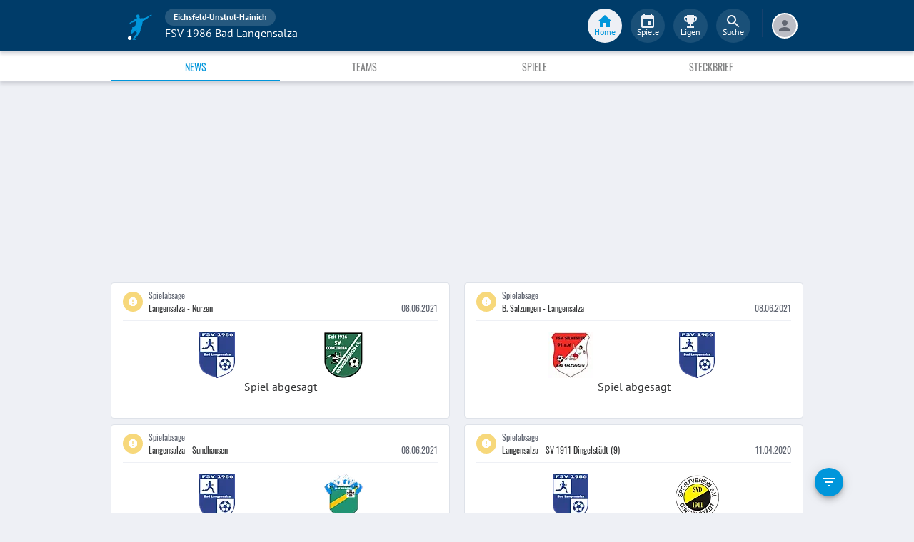

--- FILE ---
content_type: text/html; charset=utf-8
request_url: https://www.fupa.net/club/fsv-1986-bad-langensalza
body_size: 18700
content:
<!DOCTYPE html> <html lang="de"> <head> <meta charset="utf-8"> <title data-rh="true">FSV 1986 Bad Langensalza - FuPa</title>  <meta data-rh="true" name="description" content="News ➤ Galerien ➤ Transfers ➤ Videos ➤ Spielabsagen ➤ FSV 1986 Bad Langensalza ➤ Langensalza ➤ FSVBL ➤ Eichsfeld-Unstrut-Hainich"/><meta data-rh="true" name="robots" content="index"/> <meta data-rh="true"> <meta name="theme-color" content="#003C69"> <meta name="msapplication-TileImage" content="/icons/mstile-144x144.png"> <meta name="msapplication-TileColor" content="#003C69"> <meta name="viewport" content="width=device-width,initial-scale=1,viewport-fit=cover"> <meta name="mobile-web-app-capable" content="yes"> <meta name="apple-mobile-web-app-capable" content="yes"> <link rel="preconnect" href="https://api.fupa.net/"> <link rel="dns-prefetch" href="https://api.fupa.net/"> <link rel="preconnect" href="https://image.fupa.net/"> <link rel="dns-prefetch" href="https://image.fupa.net/"> <link rel="preconnect" href="https://static.fupa.net/"> <link rel="dns-prefetch" href="https://static.fupa.net/"> <link rel="preconnect" href="https://securepubads.g.doubleclick.net/"> <link rel="dns-prefetch" href="https://securepubads.g.doubleclick.net/"> <link rel="preconnect" href="https://d.delivery.consentmanager.net"> <link rel="dns-prefetch" href="https://d.delivery.consentmanager.net"> <link rel="preconnect" href="https://cdn.consentmanager.net"> <link rel="dns-prefetch" href="https://cdn.consentmanager.net"> <style>@font-face{font-family:Oswald;font-style:normal;font-weight:400;src:url('https://static.fupa.net/fonts/oswald-v40-latin-regular.woff2') format('woff2'),url('https://static.fupa.net/fonts/oswald-v40-latin-regular.woff') format('woff')}@font-face{font-family:Oswald;font-style:normal;font-weight:700;src:url('https://static.fupa.net/fonts/oswald-v40-latin-700.woff2') format('woff2'),url('https://static.fupa.net/fonts/oswald-v40-latin-700.woff') format('woff')}@font-face{font-family:'PT Sans';font-style:normal;font-weight:400;src:url('https://static.fupa.net/fonts/pt-sans-v12-latin-regular.woff2') format('woff2'),url('https://static.fupa.net/fonts/pt-sans-v12-latin-regular.woff') format('woff')}@font-face{font-family:'PT Sans';font-style:normal;font-weight:700;src:url('https://static.fupa.net/fonts/pt-sans-v12-latin-700.woff2') format('woff2'),url('https://static.fupa.net/fonts/pt-sans-v12-latin-700.woff') format('woff')}</style> <link rel="apple-touch-icon" sizes="180x180" href="/apple-touch-icon.png"> <link rel="icon" type="image/png" sizes="32x32" href="/icons/favicon-32x32.png"> <link rel="icon" type="image/png" sizes="194x194" href="/icons/favicon-194x194.png"> <link rel="icon" type="image/png" sizes="192x192" href="/icons/android-chrome-192x192.png"> <link rel="icon" type="image/png" sizes="16x16" href="/icons/favicon-16x16.png"> <link rel="manifest" href="/manifest.json" crossorigin="use-credentials"> <link rel="mask-icon" href="/icons/safari-pinned-tab.svg" color="#0096db"> <link rel="apple-touch-startup-image" media="(device-width: 375px) and (device-height: 812px) and (-webkit-device-pixel-ratio: 3)" href="/icons/launch-1242x2688.png"> <link rel="apple-touch-startup-image" media="(device-width: 414px) and (device-height: 896px) and (-webkit-device-pixel-ratio: 2)" href="/icons/launch-828x1792.png"> <link rel="apple-touch-startup-image" media="(device-width: 375px) and (device-height: 812px) and (-webkit-device-pixel-ratio: 3)" href="/icons/launch-1125x2436.png"> <link rel="apple-touch-startup-image" media="(device-width: 375px) and (device-height: 667px) and (-webkit-device-pixel-ratio: 2)" href="/icons/launch-750x1134.png"> <link rel="apple-touch-startup-image" media="(device-width: 414px) and (device-height: 736px) and (-webkit-device-pixel-ratio: 3)" href="/icons/launch-1242x2208.png"> <link rel="apple-touch-startup-image" media="(device-width: 320px) and (device-height: 568px) and (-webkit-device-pixel-ratio: 2)" href="/icons/launch-640x1136.png"> <link rel="apple-touch-startup-image" media="(device-width: 768px) and (device-height: 1024px) and (-webkit-device-pixel-ratio: 2)" href="/icons/launch-1536x2048.png"> <link rel="apple-touch-startup-image" media="(device-width: 834px) and (device-height: 1112px) and (-webkit-device-pixel-ratio: 2)" href="/icons/launch-1668x2224.png"> <link rel="apple-touch-startup-image" media="(device-width: 1024px) and (device-height: 1366px) and (-webkit-device-pixel-ratio: 2)" href="/icons/launch-2048x2732.png"> <script src="https://www.fupa.net/cmp/cmp_min.js" async="" fetchpriority="high" type="text/javascript"></script> <script src="/ads/qmax_min.js?v34" id="adScriptUrl" async="" fetchpriority="high" type="text/javascript"></script> <script> window.hydrationErrorQueue = [];
      const qmaxScript = document.getElementById('adScriptUrl');
      qmaxScript.onerror = function (error) {
        hydrationErrorQueue.push({error: new Error(`Error loading ad script: ${JSON.stringify(error)}`), extra: {errorLocation: 'index.html: initAdScript'}});
      }
      qmaxScript.onload = function () {
        window.performance.mark('FuPa:QmaxLoaded');
      }; </script> <script> // Early stub for native wrappers calling pullToRefresh before React mounts
      window.pullToRefresh = function () {
        window.hydrationErrorQueue.push({error: new Error(`Native wrapper calling pullToRefresh before React mounts`),
          extra: {errorLocation: 'template.html: pullToRefresh'}});
      }; </script> <script> <!--      QuarterMedia Ad Setup -->
      window.googletag = window.googletag || {};
      window.googletag.cmd = window.googletag.cmd || [];
      window.pbjs = window.pbjs || {};
      window.pbjs.que = window.pbjs.que || []; </script> <script> window._taboola = window._taboola || []; </script> <script type="application/ld+json"> {
        "@context": "https://schema.org",
        "@type": "Organization",
        "name": "FuPa",
        "url": "https://www.fupa.net",
        "logo": "https://www.fupa.net/fupa_logo_180x60.png",
        "sameAs": [
          "https://www.facebook.com/FuPaNet/",
          "https://www.instagram.com/fupanet/",
          "https://www.youtube.com/user/FuPa2006",
          "https://www.linkedin.com/company/fupa-gmbh"
        ]
      } </script> <style>html{font-size:16px;height:100%;-webkit-font-smoothing:antialiased;-moz-osx-font-smoothing:grayscale;box-sizing:border-box;-webkit-tap-highlight-color:transparent}*,:after,:before{box-sizing:inherit}:focus{outline:0}button::-moz-focus-inner{border:0}body{margin:0;padding-bottom:4.5rem;font-family:'PT Sans',sans-serif;background-color:#eef0f5;-ms-overflow-style:none}h1{margin:0;font-size:1.25rem;font-weight:400}input:invalid,textarea:invalid{box-shadow:none}#noscript-warning{font-family:'PT Sans',sans-serif;position:fixed;top:0;left:0;width:100%;z-index:6000000;text-align:center;font-size:.825rem;font-weight:700;color:#fff;background-color:#ef5350;padding:4px 16px;height:1.75rem}#no-browser-support{box-sizing:border-box;display:none;position:fixed;width:100%;z-index:20;top:7.125rem;box-shadow:none;font-family:'PT Sans',sans-serif;font-weight:400;font-size:.875rem;line-height:1.43;letter-spacing:.01071em;border-radius:4px;background-color:#fdeded;padding:6px 16px;color:#5f2120}#icon-container{color:#ef5350;padding:7px 0;padding-right:12px;display:flex;font-size:22px;opacity:.9}.icon-container-svg{user-select:none;width:1em;height:1em;display:inline-block;fill:currentColor;flex-shrink:0;font-size:inherit}#no-browser-support-message{display:flex;flex-direction:column;padding:8px 12px}#no-browser-support-title{margin:0;font-family:'PT Sans',sans-serif;font-size:1rem;line-height:1.5;letter-spacing:.00938em;margin-bottom:.35em;font-weight:500;margin-top:-2px}#no-browser-support-action{display:flex;align-items:flex-start;padding:4px 0 0 16px;margin-left:auto}#no-browser-support-action button{display:inline-flex;align-items:center;justify-content:center;position:relative;box-sizing:border-box;-webkit-tap-highlight-color:transparent;background-color:transparent;outline:0;border:0;margin:0;cursor:pointer;user-select:none;vertical-align:middle;-moz-appearance:none;-webkit-appearance:none;text-decoration:none;text-align:center;-webkit-flex:0 0 auto;-ms-flex:0 0 auto;flex:0 0 auto;border-radius:50%;overflow:visible;transition:background-color 150ms cubic-bezier(.4, 0, .2, 1) 0s;color:inherit;padding:5px;font-size:1.125rem}#app-revision,#last-timestamp{display:none}#sentry-feedback{--z-index:6000000;--page-margin:5rem 1rem;--font-family:'PT Sans',sans-serif;--font-size:1rem}</style> <noscript id="noscript-css"><style>#fupa-appbar,body{margin-top:1.75rem}#fupa-tabbar{top:6.25rem}</style></noscript> <style data-emotion="mui-style vubbuv nkct5h 17vatac 1ddsckv we288c oqr85h 12qnib k008qs 1wgcc2u 1k6mmsq 1ik8crh 1b6whha">.mui-style-vubbuv{-webkit-user-select:none;-moz-user-select:none;-ms-user-select:none;user-select:none;width:1em;height:1em;display:inline-block;fill:currentColor;-webkit-flex-shrink:0;-ms-flex-negative:0;flex-shrink:0;-webkit-transition:fill 200ms cubic-bezier(0.4, 0, 0.2, 1) 0ms;transition:fill 200ms cubic-bezier(0.4, 0, 0.2, 1) 0ms;font-size:1.5rem;}.mui-style-nkct5h{position:relative;display:-webkit-inline-box;display:-webkit-inline-flex;display:-ms-inline-flexbox;display:inline-flex;vertical-align:middle;-webkit-flex-shrink:0;-ms-flex-negative:0;flex-shrink:0;}.mui-style-nkct5h .MuiBadge-badge{right:-10px;border:1px solid #F7F8FA;padding:0 4px;}.mui-style-17vatac{display:-webkit-box;display:-webkit-flex;display:-ms-flexbox;display:flex;-webkit-flex-direction:row;-ms-flex-direction:row;flex-direction:row;-webkit-box-flex-wrap:wrap;-webkit-flex-wrap:wrap;-ms-flex-wrap:wrap;flex-wrap:wrap;-webkit-box-pack:center;-ms-flex-pack:center;-webkit-justify-content:center;justify-content:center;-webkit-align-content:center;-ms-flex-line-pack:center;align-content:center;-webkit-align-items:center;-webkit-box-align:center;-ms-flex-align:center;align-items:center;position:absolute;box-sizing:border-box;font-family:"PT Sans",sans-serif;font-weight:500;font-size:0.75rem;min-width:20px;line-height:1;padding:0 6px;height:20px;border-radius:10px;z-index:1;-webkit-transition:-webkit-transform 225ms cubic-bezier(0.4, 0, 0.2, 1) 0ms;transition:transform 225ms cubic-bezier(0.4, 0, 0.2, 1) 0ms;background-color:#0096DB;color:#fff;top:0;right:0;-webkit-transform:scale(1) translate(50%, -50%);-moz-transform:scale(1) translate(50%, -50%);-ms-transform:scale(1) translate(50%, -50%);transform:scale(1) translate(50%, -50%);transform-origin:100% 0%;-webkit-transition:-webkit-transform 195ms cubic-bezier(0.4, 0, 0.2, 1) 0ms;transition:transform 195ms cubic-bezier(0.4, 0, 0.2, 1) 0ms;}.mui-style-17vatac.MuiBadge-invisible{-webkit-transform:scale(0) translate(50%, -50%);-moz-transform:scale(0) translate(50%, -50%);-ms-transform:scale(0) translate(50%, -50%);transform:scale(0) translate(50%, -50%);}.mui-style-1ddsckv{background-color:#fff;color:rgba(0, 0, 0, 0.87);-webkit-transition:box-shadow 300ms cubic-bezier(0.4, 0, 0.2, 1) 0ms;transition:box-shadow 300ms cubic-bezier(0.4, 0, 0.2, 1) 0ms;box-shadow:0px 2px 4px -1px rgba(0,0,0,0.2),0px 4px 5px 0px rgba(0,0,0,0.14),0px 1px 10px 0px rgba(0,0,0,0.12);display:-webkit-box;display:-webkit-flex;display:-ms-flexbox;display:flex;-webkit-flex-direction:column;-ms-flex-direction:column;flex-direction:column;width:100%;box-sizing:border-box;-webkit-flex-shrink:0;-ms-flex-negative:0;flex-shrink:0;position:fixed;z-index:1100;top:0;left:auto;right:0;background-color:#003C69;color:#fff;background-color:#FFFFFF;top:calc(4.5rem + env(safe-area-inset-top));-webkit-transform:none;-moz-transform:none;-ms-transform:none;transform:none;-webkit-transition:-webkit-transform 0.3s;transition:transform 0.3s;z-index:5999998;box-shadow:0 0.25rem 0.25rem 0 rgba(188, 190, 198, 0.6);}@media print{.mui-style-1ddsckv{position:absolute;}}@media (min-width:970px){.mui-style-1ddsckv{display:'flex';-webkit-alignItems:'center';-ms-flex-item-alignItems:'center';alignItems:'center';top:4.5rem;-webkit-transform:none;-moz-transform:none;-ms-transform:none;transform:none;overflow-x:visible;}}.mui-style-we288c{overflow:hidden;min-height:48px;-webkit-overflow-scrolling:touch;display:-webkit-box;display:-webkit-flex;display:-ms-flexbox;display:flex;max-width:970px;min-height:2.625rem;width:100%;}@media (max-width:599.95px){.mui-style-we288c .MuiTabs-scrollButtons{display:none;}}.mui-style-oqr85h{overflow-x:auto;overflow-y:hidden;scrollbar-width:none;}.mui-style-oqr85h::-webkit-scrollbar{display:none;}.mui-style-12qnib{position:relative;display:inline-block;-webkit-flex:1 1 auto;-ms-flex:1 1 auto;flex:1 1 auto;white-space:nowrap;scrollbar-width:none;overflow-x:auto;overflow-y:hidden;}.mui-style-12qnib::-webkit-scrollbar{display:none;}.mui-style-k008qs{display:-webkit-box;display:-webkit-flex;display:-ms-flexbox;display:flex;}.mui-style-1wgcc2u{display:-webkit-inline-box;display:-webkit-inline-flex;display:-ms-inline-flexbox;display:inline-flex;-webkit-align-items:center;-webkit-box-align:center;-ms-flex-align:center;align-items:center;-webkit-box-pack:center;-ms-flex-pack:center;-webkit-justify-content:center;justify-content:center;position:relative;box-sizing:border-box;-webkit-tap-highlight-color:transparent;background-color:transparent;outline:0;border:0;margin:0;border-radius:0;padding:0;cursor:pointer;-webkit-user-select:none;-moz-user-select:none;-ms-user-select:none;user-select:none;vertical-align:middle;-moz-appearance:none;-webkit-appearance:none;-webkit-text-decoration:none;text-decoration:none;color:inherit;font-family:"Oswald","Arial Narrow","Avenir Next Condensed","MS UI Gothic",sans‑serif;font-weight:400;font-size:0.75rem;line-height:1.25;text-transform:uppercase;max-width:360px;min-width:90px;position:relative;min-height:48px;-webkit-flex-shrink:0;-ms-flex-negative:0;flex-shrink:0;padding:12px 16px;overflow:hidden;white-space:normal;text-align:center;-webkit-flex-direction:column;-ms-flex-direction:column;flex-direction:column;color:inherit;opacity:0.6;color:#343536;font-size:0.875rem;-webkit-box-flex:1;-webkit-flex-grow:1;-ms-flex-positive:1;flex-grow:1;max-width:50vw;min-width:72px;min-height:2.625rem;}.mui-style-1wgcc2u::-moz-focus-inner{border-style:none;}.mui-style-1wgcc2u.Mui-disabled{pointer-events:none;cursor:default;}@media print{.mui-style-1wgcc2u{-webkit-print-color-adjust:exact;color-adjust:exact;}}.mui-style-1wgcc2u.Mui-selected{opacity:1;}.mui-style-1wgcc2u.Mui-disabled{opacity:0.38;}.mui-style-1wgcc2u '&:focus, &:hover, &.active':{background-color:#EEF0F5;}.mui-style-1wgcc2u.Mui-selected{color:#0096DB;}@media (min-width:970px){.mui-style-1wgcc2u{max-width:485px;}}.mui-style-1k6mmsq{-webkit-user-select:none;-moz-user-select:none;-ms-user-select:none;user-select:none;width:1em;height:1em;display:inline-block;fill:currentColor;-webkit-flex-shrink:0;-ms-flex-negative:0;flex-shrink:0;-webkit-transition:fill 200ms cubic-bezier(0.4, 0, 0.2, 1) 0ms;transition:fill 200ms cubic-bezier(0.4, 0, 0.2, 1) 0ms;font-size:inherit;color:#FFFFFF;}.mui-style-1ik8crh{display:-webkit-inline-box;display:-webkit-inline-flex;display:-ms-inline-flexbox;display:inline-flex;-webkit-align-items:center;-webkit-box-align:center;-ms-flex-align:center;align-items:center;-webkit-box-pack:center;-ms-flex-pack:center;-webkit-justify-content:center;justify-content:center;position:relative;box-sizing:border-box;-webkit-tap-highlight-color:transparent;background-color:transparent;outline:0;border:0;margin:0;border-radius:0;padding:0;cursor:pointer;-webkit-user-select:none;-moz-user-select:none;-ms-user-select:none;user-select:none;vertical-align:middle;-moz-appearance:none;-webkit-appearance:none;-webkit-text-decoration:none;text-decoration:none;color:inherit;font-family:"Oswald","Arial Narrow","Avenir Next Condensed","MS UI Gothic",sans‑serif;font-weight:400;font-size:0.875rem;line-height:1.75;text-transform:uppercase;min-width:64px;padding:6px 8px;border-radius:4px;-webkit-transition:background-color 250ms cubic-bezier(0.4, 0, 0.2, 1) 0ms,box-shadow 250ms cubic-bezier(0.4, 0, 0.2, 1) 0ms,border-color 250ms cubic-bezier(0.4, 0, 0.2, 1) 0ms,color 250ms cubic-bezier(0.4, 0, 0.2, 1) 0ms;transition:background-color 250ms cubic-bezier(0.4, 0, 0.2, 1) 0ms,box-shadow 250ms cubic-bezier(0.4, 0, 0.2, 1) 0ms,border-color 250ms cubic-bezier(0.4, 0, 0.2, 1) 0ms,color 250ms cubic-bezier(0.4, 0, 0.2, 1) 0ms;color:inherit;border-color:currentColor;width:100%;}.mui-style-1ik8crh::-moz-focus-inner{border-style:none;}.mui-style-1ik8crh.Mui-disabled{pointer-events:none;cursor:default;}@media print{.mui-style-1ik8crh{-webkit-print-color-adjust:exact;color-adjust:exact;}}.mui-style-1ik8crh:hover{-webkit-text-decoration:none;text-decoration:none;background-color:rgba(0, 0, 0, 0.04);}@media (hover: none){.mui-style-1ik8crh:hover{background-color:transparent;}}.mui-style-1ik8crh.Mui-disabled{color:rgba(0, 0, 0, 0.26);}.mui-style-1ik8crh:hover,.mui-style-1ik8crh:focus{background-color:#EEF0F5;}.mui-style-1b6whha{display:-webkit-inline-box;display:-webkit-inline-flex;display:-ms-inline-flexbox;display:inline-flex;-webkit-align-items:center;-webkit-box-align:center;-ms-flex-align:center;align-items:center;-webkit-box-pack:center;-ms-flex-pack:center;-webkit-justify-content:center;justify-content:center;position:relative;box-sizing:border-box;-webkit-tap-highlight-color:transparent;background-color:transparent;outline:0;border:0;margin:0;border-radius:0;padding:0;cursor:pointer;-webkit-user-select:none;-moz-user-select:none;-ms-user-select:none;user-select:none;vertical-align:middle;-moz-appearance:none;-webkit-appearance:none;-webkit-text-decoration:none;text-decoration:none;color:inherit;font-family:"Oswald","Arial Narrow","Avenir Next Condensed","MS UI Gothic",sans‑serif;font-weight:400;font-size:0.875rem;line-height:1.75;text-transform:uppercase;min-height:36px;-webkit-transition:background-color 250ms cubic-bezier(0.4, 0, 0.2, 1) 0ms,box-shadow 250ms cubic-bezier(0.4, 0, 0.2, 1) 0ms,border-color 250ms cubic-bezier(0.4, 0, 0.2, 1) 0ms;transition:background-color 250ms cubic-bezier(0.4, 0, 0.2, 1) 0ms,box-shadow 250ms cubic-bezier(0.4, 0, 0.2, 1) 0ms,border-color 250ms cubic-bezier(0.4, 0, 0.2, 1) 0ms;border-radius:50%;padding:0;min-width:0;width:40px;height:40px;z-index:1050;box-shadow:0px 3px 5px -1px rgba(0,0,0,0.2),0px 6px 10px 0px rgba(0,0,0,0.14),0px 1px 18px 0px rgba(0,0,0,0.12);color:rgba(0, 0, 0, 0.87);background-color:#e0e0e0;color:#fff;background-color:#0096DB;margin:1rem;}.mui-style-1b6whha::-moz-focus-inner{border-style:none;}.mui-style-1b6whha.Mui-disabled{pointer-events:none;cursor:default;}@media print{.mui-style-1b6whha{-webkit-print-color-adjust:exact;color-adjust:exact;}}.mui-style-1b6whha:active{box-shadow:0px 7px 8px -4px rgba(0,0,0,0.2),0px 12px 17px 2px rgba(0,0,0,0.14),0px 5px 22px 4px rgba(0,0,0,0.12);}.mui-style-1b6whha:hover{background-color:#f5f5f5;-webkit-text-decoration:none;text-decoration:none;}@media (hover: none){.mui-style-1b6whha:hover{background-color:#e0e0e0;}}.mui-style-1b6whha.Mui-focusVisible{box-shadow:0px 3px 5px -1px rgba(0,0,0,0.2),0px 6px 10px 0px rgba(0,0,0,0.14),0px 1px 18px 0px rgba(0,0,0,0.12);}.mui-style-1b6whha:hover{background-color:rgb(0, 105, 153);}@media (hover: none){.mui-style-1b6whha:hover{background-color:#0096DB;}}.mui-style-1b6whha.Mui-disabled{color:rgba(0, 0, 0, 0.26);box-shadow:none;background-color:rgba(0, 0, 0, 0.12);}</style> <style data-styled="true" data-styled-version="5.2.1">.ijGXeu{display:block;-webkit-text-decoration:none;text-decoration:none;color:inherit;cursor:pointer;}/*!sc*/
.ijGXeu:focus,.ijGXeu:hover{-webkit-text-decoration:none;text-decoration:none;background-color:transparent;}/*!sc*/
.ijGXeu:visited,.ijGXeu:link,.ijGXeu:active{-webkit-text-decoration:none;text-decoration:none;}/*!sc*/
data-styled.g1[id="sc-vaom57-0"]{content:"ijGXeu,"}/*!sc*/
.hudpXq{font-family:"PT Sans" ,sans-serif;font-size:0.75rem;font-weight:400;color:#616672;}/*!sc*/
.eoxBBp{font-family:"PT Sans" ,sans-serif;font-size:1rem;font-weight:400;color:#000000;}/*!sc*/
.bLQQow{font-family:"Oswald","Arial Narrow","Avenir Next Condensed","MS UI Gothic",sans‑serif;font-size:0.75rem;font-weight:400;color:#616672;}/*!sc*/
.eNUbQu{font-family:"PT Sans" ,sans-serif;font-size:0.875rem;font-weight:400;color:#616672;}/*!sc*/
.hNbCpC{font-family:"Oswald","Arial Narrow","Avenir Next Condensed","MS UI Gothic",sans‑serif;font-size:1.25rem;font-weight:400;color:#000000;}/*!sc*/
.eIUnhH{font-family:"Oswald","Arial Narrow","Avenir Next Condensed","MS UI Gothic",sans‑serif;font-size:2.625rem;font-weight:400;color:#000000;}/*!sc*/
data-styled.g2[id="sc-lhxcmh-0"]{content:"hudpXq,eoxBBp,bLQQow,eNUbQu,hNbCpC,eIUnhH,"}/*!sc*/
.VlnLR{height:100%;display:-webkit-box;display:-webkit-flex;display:-ms-flexbox;display:flex;-webkit-box-pack:inherit;-webkit-justify-content:inherit;-ms-flex-pack:inherit;justify-content:inherit;-webkit-align-items:inherit;-webkit-box-align:inherit;-ms-flex-align:inherit;align-items:inherit;-webkit-align-content:inherit;-ms-flex-line-pack:inherit;align-content:inherit;-webkit-flex-direction:inherit;-ms-flex-direction:inherit;flex-direction:inherit;}/*!sc*/
data-styled.g24[id="sc-wadapo-0"]{content:"VlnLR,"}/*!sc*/
.liVqnH{height:64px;width:100%;}/*!sc*/
.liVqoU{height:32px;width:100%;}/*!sc*/
data-styled.g25[id="sc-wadapo-1"]{content:"liVqnH,liVqoU,"}/*!sc*/
.btBGpG{display:-webkit-box;display:-webkit-flex;display:-ms-flexbox;display:flex;height:inherit;width:inherit;}/*!sc*/
data-styled.g26[id="sc-wadapo-2"]{content:"btBGpG,"}/*!sc*/
.eWJDMC{display:-webkit-box;display:-webkit-flex;display:-ms-flexbox;display:flex;width:64px;height:64px;object-fit:contain;border-radius:0;object-position:center;-webkit-animation:none;animation:none;}/*!sc*/
@-webkit-keyframes skeleton-loading{0%{background-color:#DEE2E9;}50%{background-color:#EEF0F5;}100%{background-color:#DEE2E9;}}/*!sc*/
@keyframes skeleton-loading{0%{background-color:#DEE2E9;}50%{background-color:#EEF0F5;}100%{background-color:#DEE2E9;}}/*!sc*/
.cQdoRO{display:-webkit-box;display:-webkit-flex;display:-ms-flexbox;display:flex;width:32px;height:32px;object-fit:contain;border-radius:0;object-position:center;-webkit-animation:none;animation:none;}/*!sc*/
@-webkit-keyframes skeleton-loading{0%{background-color:#DEE2E9;}50%{background-color:#EEF0F5;}100%{background-color:#DEE2E9;}}/*!sc*/
@keyframes skeleton-loading{0%{background-color:#DEE2E9;}50%{background-color:#EEF0F5;}100%{background-color:#DEE2E9;}}/*!sc*/
data-styled.g27[id="sc-wadapo-3"]{content:"eWJDMC,cQdoRO,"}/*!sc*/
.grFLpz{width:100%;display:-webkit-box;display:-webkit-flex;display:-ms-flexbox;display:flex;-webkit-box-pack:center;-webkit-justify-content:center;-ms-flex-pack:center;justify-content:center;padding:1rem 0;background-color:#FFFFFF;text-align:center;font-family:"PT Sans" ,sans-serif;font-weight:400;font-size:0.75rem;color:#616672;}/*!sc*/
data-styled.g41[id="sc-ajygix-2"]{content:"grFLpz,"}/*!sc*/
.hkBkA-D{padding:0 0.75rem 0 1rem;min-width:3.25rem;width:1.5rem;}/*!sc*/
data-styled.g45[id="sc-1hs0mwv-0"]{content:"hkBkA-D,"}/*!sc*/
.gtfIyh{display:-webkit-box;display:-webkit-flex;display:-ms-flexbox;display:flex;-webkit-flex:1 20%;-ms-flex:1 20%;flex:1 20%;height:2.75rem;-webkit-align-items:center;-webkit-box-align:center;-ms-flex-align:center;align-items:center;-webkit-flex-direction:column;-ms-flex-direction:column;flex-direction:column;color:#616672;cursor:pointer;-webkit-tap-highlight-color:rgba(180,180,180,0.1);color:#0096DB;}/*!sc*/
.gtfIyh .sc-1yv9b97-1{background-color:#003C69;}/*!sc*/
@media only screen and (min-width:970px){.gtfIyh{color:initial;-webkit-box-pack:center;-webkit-justify-content:center;-ms-flex-pack:center;justify-content:center;height:3rem;-webkit-tap-highlight-color:rgba(0,0,0,0);margin:0 0.375rem;}.gtfIyh .sc-1yv9b97-1{background-color:#EEF0F5;}.gtfIyh .sc-1yv9b97-2{color:#0096DB;}}/*!sc*/
.pauFv{display:-webkit-box;display:-webkit-flex;display:-ms-flexbox;display:flex;-webkit-flex:1 20%;-ms-flex:1 20%;flex:1 20%;height:2.75rem;-webkit-align-items:center;-webkit-box-align:center;-ms-flex-align:center;align-items:center;-webkit-flex-direction:column;-ms-flex-direction:column;flex-direction:column;color:#616672;cursor:pointer;-webkit-tap-highlight-color:rgba(180,180,180,0.1);}/*!sc*/
.pauFv:hover,.pauFv:focus{background-color:#EEF0F5;}/*!sc*/
.pauFv:hover .sc-1yv9b97-1,.pauFv:focus .sc-1yv9b97-1{background-color:#DEE2E9;}/*!sc*/
@media only screen and (min-width:970px){.pauFv{color:initial;-webkit-box-pack:center;-webkit-justify-content:center;-ms-flex-pack:center;justify-content:center;height:3rem;-webkit-tap-highlight-color:rgba(0,0,0,0);margin:0 0.375rem;}.pauFv:hover,.pauFv:focus{background-color:transparent;}.pauFv:hover .sc-1yv9b97-1,.pauFv:focus .sc-1yv9b97-1{background-color:#0089C8;}.pauFv:hover .sc-1yv9b97-2,.pauFv:focus .sc-1yv9b97-2{display:-webkit-box;display:-webkit-flex;display:-ms-flexbox;display:flex;}}/*!sc*/
data-styled.g47[id="sc-1yv9b97-0"]{content:"gtfIyh,pauFv,"}/*!sc*/
.jIdFul{display:-webkit-box;display:-webkit-flex;display:-ms-flexbox;display:flex;border-radius:100%;width:1.75rem;height:1.75rem;background-color:#EEF0F5;-webkit-box-pack:center;-webkit-justify-content:center;-ms-flex-pack:center;justify-content:center;-webkit-align-items:center;-webkit-box-align:center;-ms-flex-align:center;align-items:center;}/*!sc*/
@media only screen and (min-width:970px){.jIdFul{width:3rem;height:3rem;background-color:rgba(256,256,256,0.1);}}/*!sc*/
data-styled.g48[id="sc-1yv9b97-1"]{content:"jIdFul,"}/*!sc*/
.dpVWnK{font-family:"PT Sans" ,sans-serif;font-size:0.75rem;}/*!sc*/
@media only screen and (min-width:970px){.dpVWnK{color:#FFFFFF;-webkit-align-items:center;-webkit-box-align:center;-ms-flex-align:center;align-items:center;-webkit-box-pack:center;-webkit-justify-content:center;-ms-flex-pack:center;justify-content:center;position:absolute;padding-top:1rem;}}/*!sc*/
data-styled.g49[id="sc-1yv9b97-2"]{content:"dpVWnK,"}/*!sc*/
.bCPSuQ{fill:currentColor;width:1em;height:1em;display:inline-block;font-size:1.5rem;-webkit-flex-shrink:0;-ms-flex-negative:0;flex-shrink:0;}/*!sc*/
data-styled.g50[id="sc-ovejez-0"]{content:"bCPSuQ,"}/*!sc*/
.jCjINo.jCjINo.jCjINo{color:#0096DB;font-size:20;padding-left:0.125rem;}/*!sc*/
@media only screen and (min-width:970px){.jCjINo.jCjINo.jCjINo{display:none;}}/*!sc*/
.jCjINo.jCjINo.jCjINo path:last-child{fill:#FFFFFF;}/*!sc*/
data-styled.g51[id="sc-1446as1-0"]{content:"jCjINo,"}/*!sc*/
.kqOvHg.kqOvHg.kqOvHg{color:#0096DB;font-size:20;display:none;}/*!sc*/
@media only screen and (min-width:970px){.kqOvHg.kqOvHg.kqOvHg{display:-webkit-box;display:-webkit-flex;display:-ms-flexbox;display:flex;padding-bottom:0.75rem;}}/*!sc*/
data-styled.g52[id="sc-1446as1-1"]{content:"kqOvHg,"}/*!sc*/
.jzgjdx.jzgjdx.jzgjdx{color:#616672;font-size:20;}/*!sc*/
@media only screen and (min-width:970px){.jzgjdx.jzgjdx.jzgjdx{color:#EEF0F5;padding-bottom:0.75rem;}}/*!sc*/
data-styled.g53[id="sc-1f32ym3-0"]{content:"jzgjdx,"}/*!sc*/
.grMiMX.grMiMX.grMiMX{color:#616672;font-size:20;}/*!sc*/
@media only screen and (min-width:970px){.grMiMX.grMiMX.grMiMX{fill:#EEF0F5;padding-bottom:0.75rem;}}/*!sc*/
data-styled.g54[id="sc-53xwaa-0"]{content:"grMiMX,"}/*!sc*/
.ivdaNH.ivdaNH.ivdaNH{color:#616672;font-size:20;}/*!sc*/
@media only screen and (min-width:970px){.ivdaNH.ivdaNH.ivdaNH{fill:#EEF0F5;padding-bottom:0.75rem;}}/*!sc*/
data-styled.g55[id="sc-1lzcihh-0"]{content:"ivdaNH,"}/*!sc*/
.kZyXMs{-webkit-transform:translate3d(0,0,0);-ms-transform:translate3d(0,0,0);transform:translate3d(0,0,0);-webkit-transform:translate3d(0,0,0);position:fixed;z-index:5999998;display:-webkit-box;display:-webkit-flex;display:-ms-flexbox;display:flex;-webkit-box-pack:center;-webkit-justify-content:center;-ms-flex-pack:center;justify-content:center;min-height:4rem;overflow:hidden;bottom:0;width:100vw;background-color:#F7F8FA;box-shadow:0 -1px 3px 0 #BCBEC6;padding:0.625rem 0;padding-bottom:calc(0.625rem + env(safe-area-inset-bottom));}/*!sc*/
@media only screen and (min-width:970px){.kZyXMs{all:initial;display:-webkit-box;display:-webkit-flex;display:-ms-flexbox;display:flex;-webkit-box-pack:center;-webkit-justify-content:center;-ms-flex-pack:center;justify-content:center;}}/*!sc*/
data-styled.g56[id="sc-150le52-0"]{content:"kZyXMs,"}/*!sc*/
.gcghhR{display:-webkit-box;display:-webkit-flex;display:-ms-flexbox;display:flex;-webkit-flex:1;-ms-flex:1;flex:1;max-width:970px;}/*!sc*/
data-styled.g57[id="sc-150le52-1"]{content:"gcghhR,"}/*!sc*/
.cVpOwr{display:none;}/*!sc*/
@media only screen and (min-width:970px){.cVpOwr{display:block;box-sizing:border-box;height:2.5rem;border:1px solid #17416D;margin-left:0.625rem;}}/*!sc*/
data-styled.g58[id="sc-150le52-2"]{content:"cVpOwr,"}/*!sc*/
.dVascU{display:none;-webkit-text-decoration:none;text-decoration:none;}/*!sc*/
@media only screen and (min-width:970px){.dVascU{display:-webkit-box;display:-webkit-flex;display:-ms-flexbox;display:flex;margin-right:1rem;margin-left:1.5rem;padding-bottom:0.25rem;}}/*!sc*/
data-styled.g59[id="sc-2cs4j9-0"]{content:"dVascU,"}/*!sc*/
.cwxpxB path:last-child{fill:#FFFFFF;}/*!sc*/
data-styled.g60[id="sc-2cs4j9-1"]{content:"cwxpxB,"}/*!sc*/
.ewNCrW{box-sizing:content-box;display:-webkit-box;display:-webkit-flex;display:-ms-flexbox;display:flex;overflow:hidden;-webkit-box-pack:center;-webkit-justify-content:center;-ms-flex-pack:center;justify-content:center;-webkit-align-items:center;-webkit-box-align:center;-ms-flex-align:center;align-items:center;width:2rem;height:2rem;border-radius:50%;border:2px solid #FFFFFF;background-color:#BCBEC6;}/*!sc*/
@media only screen and (min-width:970px){.ewNCrW{border:2px solid #FFFFFF;}}/*!sc*/
data-styled.g61[id="sc-wrclm5-0"]{content:"ewNCrW,"}/*!sc*/
.bjXmjm{width:100%;height:100%;background:#DEE2E9;background:linear-gradient(110deg,#F7F8FA 15%,#DEE2E9 50%,#F7F8FA 85%);border-radius:50%;background-size:200% 100%;-webkit-animation:1.5s shine linear infinite;animation:1.5s shine linear infinite;}/*!sc*/
@-webkit-keyframes shine{to{background-position-x:-200%;}}/*!sc*/
@keyframes shine{to{background-position-x:-200%;}}/*!sc*/
data-styled.g62[id="sc-wrclm5-1"]{content:"bjXmjm,"}/*!sc*/
.hBRxpk{margin-left:0.75rem;cursor:pointer;}/*!sc*/
data-styled.g64[id="sc-siz05p-0"]{content:"hBRxpk,"}/*!sc*/
.hLrSOM{display:-webkit-box;display:-webkit-flex;display:-ms-flexbox;display:flex;width:100%;max-width:970px;margin:auto;}/*!sc*/
data-styled.g65[id="sc-1jdtagw-0"]{content:"hLrSOM,"}/*!sc*/
.hOElpf{display:none;}/*!sc*/
@media only screen and (min-width:970px){.hOElpf{display:-webkit-box;display:-webkit-flex;display:-ms-flexbox;display:flex;}}/*!sc*/
data-styled.g67[id="sc-irvo0a-1"]{content:"hOElpf,"}/*!sc*/
@media only screen and (min-width:970px){.gkGAwT{display:none;}}/*!sc*/
data-styled.g68[id="sc-irvo0a-2"]{content:"gkGAwT,"}/*!sc*/
.kPUBFd{z-index:5999999;position:fixed;top:0;padding-top:env(safe-area-inset-top);-webkit-transform:none;-ms-transform:none;transform:none;display:-webkit-box;display:-webkit-flex;display:-ms-flexbox;display:flex;height:calc(4.5rem + env(safe-area-inset-top));background-color:#003C69;width:100vw;box-sizing:border-box;box-shadow:0 0.25rem 0.25rem 0 rgba(188,190,198,0.6);-webkit-transition:transform 0.3s;-moz-transition:transform 0.3s;-o-transition:transform 0.3s;-webkit-transition:-webkit-transform 0.3s;-webkit-transition:transform 0.3s;transition:transform 0.3s;}/*!sc*/
@media only screen and (min-width:970px){.kPUBFd{-webkit-transform:none;-ms-transform:none;transform:none;}}/*!sc*/
data-styled.g69[id="sc-irvo0a-3"]{content:"kPUBFd,"}/*!sc*/
.iYPcfa.iYPcfa.iYPcfa{display:-webkit-box;display:-webkit-flex;display:-ms-flexbox;display:flex;height:1.5rem;border-radius:1rem;background-color:rgba(256,256,256,0.15);-webkit-align-items:center;-webkit-box-align:center;-ms-flex-align:center;align-items:center;padding:0 0.75rem;}/*!sc*/
.iYPcfa.iYPcfa.iYPcfa:focus{background-color:#17416D;}/*!sc*/
data-styled.g70[id="sc-irvo0a-4"]{content:"iYPcfa,"}/*!sc*/
.jqLSOv{z-index:3;display:-webkit-box;display:-webkit-flex;display:-ms-flexbox;display:flex;-webkit-flex:1 100%;-ms-flex:1 100%;flex:1 100%;max-width:1020px;-webkit-align-items:flex-end;-webkit-box-align:flex-end;-ms-flex-align:flex-end;align-items:flex-end;width:100%;}/*!sc*/
data-styled.g73[id="sc-irvo0a-7"]{content:"jqLSOv,"}/*!sc*/
.cFtosG{display:-webkit-box;display:-webkit-flex;display:-ms-flexbox;display:flex;min-height:3rem;-webkit-box-pack:end;-webkit-justify-content:flex-end;-ms-flex-pack:end;justify-content:flex-end;-webkit-flex:1 56%;-ms-flex:1 56%;flex:1 56%;max-width:56%;-webkit-flex-direction:column;-ms-flex-direction:column;flex-direction:column;white-space:nowrap;}/*!sc*/
data-styled.g74[id="sc-irvo0a-8"]{content:"cFtosG,"}/*!sc*/
.OAvpv{height:1.5rem;overflow:hidden;text-overflow:ellipsis;}/*!sc*/
.OAvpv.OAvpv.OAvpv{color:#FFFFFF;font-size:1rem !important;}/*!sc*/
data-styled.g76[id="sc-irvo0a-10"]{content:"OAvpv,"}/*!sc*/
.ceaQxQ{display:-webkit-box;display:-webkit-flex;display:-ms-flexbox;display:flex;-webkit-flex-direction:row;-ms-flex-direction:row;flex-direction:row;height:1.5rem;}/*!sc*/
data-styled.g77[id="sc-irvo0a-11"]{content:"ceaQxQ,"}/*!sc*/
.hodBiJ.hodBiJ.hodBiJ{line-height:1.5rem;display:-webkit-box;display:-webkit-flex;display:-ms-flexbox;display:flex;-webkit-align-items:center;-webkit-box-align:center;-ms-flex-align:center;align-items:center;color:#FFFFFF;font-weight:700;margin:0;overflow:hidden;text-overflow:ellipsis;}/*!sc*/
data-styled.g78[id="sc-irvo0a-12"]{content:"hodBiJ,"}/*!sc*/
.bpvWBQ{display:-webkit-box;display:-webkit-flex;display:-ms-flexbox;display:flex;-webkit-flex:1 22%;-ms-flex:1 22%;flex:1 22%;padding-right:0.5rem;-webkit-box-pack:end;-webkit-justify-content:flex-end;-ms-flex-pack:end;justify-content:flex-end;-webkit-align-items:center;-webkit-box-align:center;-ms-flex-align:center;align-items:center;}/*!sc*/
@media only screen and (min-width:970px){.bpvWBQ{-webkit-transform:translateX(0);-ms-transform:translateX(0);transform:translateX(0);}}/*!sc*/
data-styled.g79[id="sc-irvo0a-13"]{content:"bpvWBQ,"}/*!sc*/
.xFloT{display:-webkit-box;display:-webkit-flex;display:-ms-flexbox;display:flex;-webkit-align-items:baseline;-webkit-box-align:baseline;-ms-flex-align:baseline;align-items:baseline;}/*!sc*/
data-styled.g80[id="sc-irvo0a-14"]{content:"xFloT,"}/*!sc*/
.fVaUYr{display:-webkit-box;display:-webkit-flex;display:-ms-flexbox;display:flex;}/*!sc*/
@media only screen and (min-width:970px){.fVaUYr{display:-webkit-box;display:-webkit-flex;display:-ms-flexbox;display:flex;}}/*!sc*/
data-styled.g81[id="sc-1xcbu3-0"]{content:"fVaUYr,"}/*!sc*/
.gRgaLQ.gRgaLQ.gRgaLQ{display:none;}/*!sc*/
@media only screen and (min-width:970px){.gRgaLQ.gRgaLQ.gRgaLQ{display:-webkit-box;display:-webkit-flex;display:-ms-flexbox;display:flex;background-color:transparent;-webkit-box-pack:start;-webkit-justify-content:flex-start;-ms-flex-pack:start;justify-content:flex-start;-webkit-align-items:flex-start;-webkit-box-align:flex-start;-ms-flex-align:flex-start;align-items:flex-start;position:relative;padding:0;margin-top:calc(7.125rem + 1rem);margin-bottom:1rem;margin-left:0;overflow:hidden;max-height:250px;height:250px;}}/*!sc*/
data-styled.g82[id="sc-wdoh55-0"]{content:"gRgaLQ,"}/*!sc*/
.dDzVNW{margin-bottom:env(safe-area-inset-bottom);margin-left:env(safe-area-inset-left);margin-right:env(safe-area-inset-right);padding-top:0.5rem;padding-bottom:0;background-color:#EEF0F5;max-width:970px;}/*!sc*/
@media only screen and (min-width:970px){.dDzVNW{padding:0 3rem 1rem;padding:0;}}/*!sc*/
data-styled.g84[id="sc-v2incs-1"]{content:"dDzVNW,"}/*!sc*/
.fKAhHh{padding-top:calc(7.125rem + env(safe-area-inset-top));display:-webkit-box;display:-webkit-flex;display:-ms-flexbox;display:flex;-webkit-flex-direction:column;-ms-flex-direction:column;flex-direction:column;}/*!sc*/
@media only screen and (min-width:970px){.fKAhHh{margin-left:auto;margin-right:auto;width:100%;max-width:970px;padding-top:env(safe-area-inset-top);}}/*!sc*/
data-styled.g85[id="sc-v2incs-2"]{content:"fKAhHh,"}/*!sc*/
@media only screen and (min-width:970px){.YohHs{display:none;}}/*!sc*/
data-styled.g106[id="sc-1i5g2a-0"]{content:"YohHs,"}/*!sc*/
.cnEXyk{display:-webkit-box;display:-webkit-flex;display:-ms-flexbox;display:flex;vertical-align:middle;-webkit-flex-direction:column;-ms-flex-direction:column;flex-direction:column;-webkit-flex:0 100%;-ms-flex:0 100%;flex:0 100%;-webkit-align-items:center;-webkit-box-align:center;-ms-flex-align:center;align-items:center;-webkit-flex-wrap:wrap;-ms-flex-wrap:wrap;flex-wrap:wrap;padding:1rem;-webkit-flex-flow:column wrap;-ms-flex-flow:column wrap;flex-flow:column wrap;}/*!sc*/
data-styled.g107[id="sc-4y67w2-0"]{content:"cnEXyk,"}/*!sc*/
.gDMPFC{display:-webkit-box;display:-webkit-flex;display:-ms-flexbox;display:flex;width:80%;-webkit-flex-direction:row;-ms-flex-direction:row;flex-direction:row;-webkit-box-pack:space-around;-webkit-justify-content:space-around;-ms-flex-pack:space-around;justify-content:space-around;vertical-align:middle;-webkit-align-items:center;-webkit-box-align:center;-ms-flex-align:center;align-items:center;-webkit-align-content:center;-ms-flex-line-pack:center;align-content:center;-webkit-flex-wrap:nowrap;-ms-flex-wrap:nowrap;flex-wrap:nowrap;}/*!sc*/
data-styled.g109[id="sc-4y67w2-2"]{content:"gDMPFC,"}/*!sc*/
.fiiBfv{color:#343536;line-height:1.5rem;}/*!sc*/
data-styled.g113[id="sc-4y67w2-6"]{content:"fiiBfv,"}/*!sc*/
.dVZLpH{height:4rem;position:relative;}/*!sc*/
data-styled.g114[id="sc-4y67w2-7"]{content:"dVZLpH,"}/*!sc*/
.gtrpin{display:-webkit-inline-box;display:-webkit-inline-flex;display:-ms-inline-flexbox;display:inline-flex;width:1.75rem;height:1.75rem;border-radius:50%;background-color:#F7D87B;-webkit-box-pack:center;-webkit-justify-content:center;-ms-flex-pack:center;justify-content:center;-webkit-align-items:center;-webkit-box-align:center;-ms-flex-align:center;align-items:center;margin-right:0.5rem;font-size:1rem;}/*!sc*/
.byHwgq{display:-webkit-inline-box;display:-webkit-inline-flex;display:-ms-inline-flexbox;display:inline-flex;width:1.75rem;height:1.75rem;border-radius:50%;background-color:#DB4816;-webkit-box-pack:center;-webkit-justify-content:center;-ms-flex-pack:center;justify-content:center;-webkit-align-items:center;-webkit-box-align:center;-ms-flex-align:center;align-items:center;margin-right:0.5rem;font-size:1rem;}/*!sc*/
.hVoecn{display:-webkit-inline-box;display:-webkit-inline-flex;display:-ms-inline-flexbox;display:inline-flex;width:1.75rem;height:1.75rem;border-radius:50%;background-color:#C3C6B7;-webkit-box-pack:center;-webkit-justify-content:center;-ms-flex-pack:center;justify-content:center;-webkit-align-items:center;-webkit-box-align:center;-ms-flex-align:center;align-items:center;margin-right:0.5rem;font-size:1rem;}/*!sc*/
data-styled.g116[id="sc-4y67w2-9"]{content:"gtrpin,byHwgq,hVoecn,"}/*!sc*/
.bmHSit{-webkit-align-items:center;-webkit-box-align:center;-ms-flex-align:center;align-items:center;height:3rem;}/*!sc*/
@media only screen and (min-width:970px){.bmHSit{box-sizing:border-box;border-radius:0.25rem;border:1px solid #DEE2E9;}}/*!sc*/
data-styled.g117[id="sc-4y67w2-10"]{content:"bmHSit,"}/*!sc*/
.jSbkY{display:-webkit-box;display:-webkit-flex;display:-ms-flexbox;display:flex;-webkit-flex-direction:column;-ms-flex-direction:column;flex-direction:column;min-height:3.25rem;}/*!sc*/
data-styled.g118[id="sc-4y67w2-11"]{content:"jSbkY,"}/*!sc*/
.gjWQIH{display:-webkit-box;display:-webkit-flex;display:-ms-flexbox;display:flex;vertical-align:middle;-webkit-flex-direction:row;-ms-flex-direction:row;flex-direction:row;-webkit-flex:0 100%;-ms-flex:0 100%;flex:0 100%;-webkit-align-items:center;-webkit-box-align:center;-ms-flex-align:center;align-items:center;-webkit-flex-wrap:wrap;-ms-flex-wrap:wrap;flex-wrap:wrap;padding:0.5rem 1rem;-webkit-flex-flow:row wrap;-ms-flex-flow:row wrap;flex-flow:row wrap;}/*!sc*/
data-styled.g119[id="sc-4y67w2-12"]{content:"gjWQIH,"}/*!sc*/
.kUFPVS{-webkit-flex:1;-ms-flex:1;flex:1;-webkit-flex-direction:column;-ms-flex-direction:column;flex-direction:column;overflow:hidden;white-space:nowrap;}/*!sc*/
data-styled.g120[id="sc-4y67w2-13"]{content:"kUFPVS,"}/*!sc*/
.dnRykN{line-height:1.125rem;color:#616672;}/*!sc*/
data-styled.g121[id="sc-4y67w2-14"]{content:"dnRykN,"}/*!sc*/
.hYAxxY{line-height:1.125rem;color:#343536;overflow:hidden;text-overflow:ellipsis;}/*!sc*/
data-styled.g122[id="sc-4y67w2-15"]{content:"hYAxxY,"}/*!sc*/
.cJjDwL{display:-webkit-box;display:-webkit-flex;display:-ms-flexbox;display:flex;-webkit-flex-direction:column;-ms-flex-direction:column;flex-direction:column;-webkit-align-self:flex-end;-ms-flex-item-align:end;align-self:flex-end;-webkit-box-pack:end;-webkit-justify-content:flex-end;-ms-flex-pack:end;justify-content:flex-end;-webkit-align-items:flex-end;-webkit-box-align:flex-end;-ms-flex-align:flex-end;align-items:flex-end;min-width:4rem;padding-left:0.5rem;color:#616672;line-height:1.125rem;}/*!sc*/
data-styled.g123[id="sc-4y67w2-16"]{content:"cJjDwL,"}/*!sc*/
.htSCJW{margin:0 1rem;width:auto;border-bottom:0.0625rem solid #EEF0F5;}/*!sc*/
data-styled.g124[id="sc-4y67w2-17"]{content:"htSCJW,"}/*!sc*/
.eoYQfs{position:relative;display:-webkit-box;display:-webkit-flex;display:-ms-flexbox;display:flex;max-width:2.875rem;width:2.875rem;-webkit-box-pack:justify;-webkit-justify-content:space-between;-ms-flex-pack:justify;justify-content:space-between;}/*!sc*/
data-styled.g166[id="sc-1oytyz5-0"]{content:"eoYQfs,"}/*!sc*/
.hPkgOe{border-radius:0.25rem;-webkit-box-pack:center;-webkit-justify-content:center;-ms-flex-pack:center;justify-content:center;max-width:1.375rem;width:1.375rem;height:1.875rem;text-align:center;background-color:#EEF0F5;}/*!sc*/
data-styled.g167[id="sc-1oytyz5-1"]{content:"hPkgOe,"}/*!sc*/
.hkEpYm{max-width:970px;width:100%;margin:0 auto;}/*!sc*/
data-styled.g188[id="sc-p1pfan-0"]{content:"hkEpYm,"}/*!sc*/
.fWZcop{position:relative;width:2.875rem;height:1.875rem;display:-webkit-box;display:-webkit-flex;display:-ms-flexbox;display:flex;-webkit-box-pack:center;-webkit-justify-content:center;-ms-flex-pack:center;justify-content:center;-webkit-align-items:center;-webkit-box-align:center;-ms-flex-align:center;align-items:center;}/*!sc*/
data-styled.g288[id="sc-1x3zge6-0"]{content:"fWZcop,"}/*!sc*/
.fezvLz{display:-webkit-box;display:-webkit-flex;display:-ms-flexbox;display:flex;-webkit-flex:1 100%;-ms-flex:1 100%;flex:1 100%;padding:0.25rem 0;margin:0 1rem;border-top:0.0625rem solid #EEF0F5;-webkit-box-pack:space-around;-webkit-justify-content:space-around;-ms-flex-pack:space-around;justify-content:space-around;color:#616672;}/*!sc*/
data-styled.g333[id="sc-mfxq0l-0"]{content:"fezvLz,"}/*!sc*/
.gwynLy.gwynLy.gwynLy{width:100%;}/*!sc*/
data-styled.g334[id="sc-mfxq0l-1"]{content:"gwynLy,"}/*!sc*/
.gtGyNJ{min-height:3.75rem;max-height:3.75rem;width:10rem;}/*!sc*/
@media only screen and (max-width:349px){.gtGyNJ{width:9rem;}}/*!sc*/
data-styled.g576[id="sc-15urtxs-0"]{content:"gtGyNJ,"}/*!sc*/
.enjiqU{position:relative;display:-webkit-box;display:-webkit-flex;display:-ms-flexbox;display:flex;-webkit-flex-direction:column;-ms-flex-direction:column;flex-direction:column;border:1px solid #EEF0F5;border-radius:0.25rem;-webkit-box-pack:center;-webkit-justify-content:center;-ms-flex-pack:center;justify-content:center;-webkit-align-items:center;-webkit-box-align:center;-ms-flex-align:center;align-items:center;}/*!sc*/
data-styled.g577[id="sc-15urtxs-1"]{content:"enjiqU,"}/*!sc*/
.iMRfxr{display:-webkit-box;display:-webkit-flex;display:-ms-flexbox;display:flex;gap:1rem;padding-top:2px;}/*!sc*/
data-styled.g578[id="sc-15urtxs-2"]{content:"iMRfxr,"}/*!sc*/
.gGtPaC{width:100%;display:-webkit-box;display:-webkit-flex;display:-ms-flexbox;display:flex;-webkit-box-pack:justify;-webkit-justify-content:space-between;-ms-flex-pack:justify;justify-content:space-between;padding:0 0.5rem;}/*!sc*/
data-styled.g579[id="sc-15urtxs-3"]{content:"gGtPaC,"}/*!sc*/
.fsCkAJ.fsCkAJ.fsCkAJ{font-size:0.625rem;white-space:nowrap;padding-top:2px;}/*!sc*/
data-styled.g580[id="sc-15urtxs-4"]{content:"fsCkAJ,"}/*!sc*/
.hkBUEV{position:relative;width:2rem;height:2rem;}/*!sc*/
data-styled.g588[id="sc-4u3f88-0"]{content:"hkBUEV,"}/*!sc*/
.ljRovx.ljRovx.ljRovx{display:-webkit-box;display:-webkit-flex;display:-ms-flexbox;display:flex;-webkit-flex-direction:row;-ms-flex-direction:row;flex-direction:row;-webkit-box-pack:center;-webkit-justify-content:center;-ms-flex-pack:center;justify-content:center;-webkit-flex-wrap:wrap;-ms-flex-wrap:wrap;flex-wrap:wrap;-webkit-align-items:center;-webkit-box-align:center;-ms-flex-align:center;align-items:center;gap:0.75rem;padding:0.75rem 0.5rem;}/*!sc*/
@media only screen and (min-width:970px){.ljRovx.ljRovx.ljRovx{overflow:auto;max-height:300px;min-height:84px;}}/*!sc*/
data-styled.g654[id="sc-knsyji-0"]{content:"ljRovx,"}/*!sc*/
@media only screen and (min-width:970px){.kHvMKr{max-height:inherit;min-height:inherit;overflow:hidden;}}/*!sc*/
data-styled.g655[id="sc-knsyji-1"]{content:"kHvMKr,"}/*!sc*/
.raOal{text-align:center;}/*!sc*/
data-styled.g656[id="sc-14vqbh0-0"]{content:"raOal,"}/*!sc*/
.cdLtHF{-webkit-letter-spacing:-0.21875rem;-moz-letter-spacing:-0.21875rem;-ms-letter-spacing:-0.21875rem;letter-spacing:-0.21875rem;}/*!sc*/
data-styled.g657[id="sc-1a991i8-0"]{content:"cdLtHF,"}/*!sc*/
.iWJTDp{margin-bottom:0.5rem;background-color:#FFFFFF;display:block;width:100%;max-width:640px;}/*!sc*/
@media only screen and (min-width:970px){.iWJTDp{height:-webkit-fit-content;height:-moz-fit-content;height:fit-content;border-radius:0.25rem;border:1px solid #DEE2E9;max-width:475px;min-height:191px;max-height:none;}}/*!sc*/
.jSljbX{margin-bottom:0.5rem;background-color:#FFFFFF;display:block;width:100%;max-width:640px;}/*!sc*/
@media only screen and (min-width:970px){.jSljbX{height:-webkit-fit-content;height:-moz-fit-content;height:fit-content;border-radius:0.25rem;border:1px solid #DEE2E9;max-width:475px;min-height:172px;max-height:449px;}}/*!sc*/
.kXgCfk{margin-bottom:0.5rem;background-color:#FFFFFF;display:block;width:100%;max-width:640px;}/*!sc*/
@media only screen and (min-width:970px){.kXgCfk{height:-webkit-fit-content;height:-moz-fit-content;height:fit-content;border-radius:0.25rem;border:1px solid #DEE2E9;max-width:475px;min-height:172px;max-height:none;}}/*!sc*/
data-styled.g680[id="sc-13rsjg3-0"]{content:"iWJTDp,jSljbX,kXgCfk,"}/*!sc*/
.tahaM{display:-webkit-box;display:-webkit-flex;display:-ms-flexbox;display:flex;-webkit-flex-direction:row;-ms-flex-direction:row;flex-direction:row;-webkit-flex-wrap:wrap;-ms-flex-wrap:wrap;flex-wrap:wrap;-webkit-box-pack:center;-webkit-justify-content:center;-ms-flex-pack:center;justify-content:center;}/*!sc*/
@media only screen and (min-width:970px){.tahaM{-webkit-box-pack:justify;-webkit-justify-content:space-between;-ms-flex-pack:justify;justify-content:space-between;}}/*!sc*/
data-styled.g681[id="sc-s6oohw-0"]{content:"tahaM,"}/*!sc*/
.czdXRE{z-index:60;bottom:4rem;right:0;position:fixed;display:-webkit-box;display:-webkit-flex;display:-ms-flexbox;display:flex;-webkit-align-items:flex-end;-webkit-box-align:flex-end;-ms-flex-align:flex-end;align-items:flex-end;-webkit-box-pack:end;-webkit-justify-content:flex-end;-ms-flex-pack:end;justify-content:flex-end;}/*!sc*/
@media only screen and (min-width:970px){.czdXRE{bottom:0.5rem;}}/*!sc*/
@media only screen and (min-width:1042px){.czdXRE{margin-left:970px;right:unset;}}/*!sc*/
data-styled.g683[id="sc-seye9p-0"]{content:"czdXRE,"}/*!sc*/
</style> <script> // Define dataLayer and the gtag function for GA4
      window.dataLayerGA4 = window.dataLayerGA4 || [];
      function gtag(){dataLayerGA4.push(arguments);}
      gtag('consent', 'default', {
        'ad_storage': 'denied',
        'ad_user_data': 'denied',
        'ad_personalization': 'denied',
        'analytics_storage': 'denied'
      }); </script> <script id="gtagConfigScript"> if("prod" !== 'local') {
        window.dataLayerGA4 = window.dataLayerGA4 || [];
        window['gtag_enable_tcf_support'] = true
        function gtag(){dataLayerGA4.push(arguments);}
        gtag('js', new Date());

        gtag('config', "G-ZPVDD92BY7", {
          'transport_url': "https://trace.fupa.net",
          'first_party_collection': true,
          'send_page_view': false,
        });
      } </script> <script> <!-- Google tag (gtag.js) -->
      if ("prod" !== 'local') {
        const gtagScript = document.createElement('script');
        gtagScript.async = true;
        gtagScript.src = "https://trace.fupa.net/gtag/js?id=G-ZPVDD92BY7&l=dataLayerGA4";
        const ref = document.getElementById('gtagConfigScript');
        ref.parentNode.append(gtagScript, ref);
      } </script> <script data-rh="true" type="application/ld+json">{"@context":"https://schema.org","@type":"SportsOrganization","sport":"Soccer","name":"FSV 1986 Bad Langensalza","url":"https://www.fupa.net/club/fsv-1986-bad-langensalza","logo":{"@type":"ImageObject","url":"https://image.fupa.net/club/QNpLvXLpsRFA/800x800.png","width":800,"height":800},"location":[],"areaServed":"Eichsfeld-Unstrut-Hainich","award":null}</script> <script defer="defer" src="/runtime.4bff0f7.js"></script><script defer="defer" src="/appVersion.2d9d7ef.js"></script><script defer="defer" src="/react.chunk.a8c6c28.js"></script><script defer="defer" src="/vendor.915fabd.js"></script><script defer="defer" src="/bundle.5e49dc7.js"></script></head> <body> <span id="app-revision">2026-01-15T09:41:53.693Z</span> <span id="last-timestamp"></span> <noscript> <div id="noscript-warning">FuPa benötigt JavaScript, um richtig zu funktionieren.</div> </noscript> <div id="no-browser-support" role="alert"> <div id="icon-container"> <svg class="icon-container-svg" focusable="false" viewBox="0 0 24 24" aria-hidden="true" data-testid="ErrorOutlineIcon"> <path d="M11 15h2v2h-2zm0-8h2v6h-2zm.99-5C6.47 2 2 6.48 2 12s4.47 10 9.99 10C17.52 22 22 17.52 22 12S17.52 2 11.99 2zM12 20c-4.42 0-8-3.58-8-8s3.58-8 8-8 8 3.58 8 8-3.58 8-8 8z"></path> </svg> </div> <div id="no-browser-support-message"> <div id="no-browser-support-title"> Browser nicht unterstützt </div> <span> Du verwendest einen veralteten Browser, wodurch die Funktionalität von FuPa eingeschränkt ist und es zu unerwarteten Fehlern kommen kann. Damit du FuPa vollumfänglich nutzen kannst und wir dir eine bessere Nutzungserfahrung und mehr Sicherheit auf unserer Anwendung bieten können, nutze bitte einen aktuellen Browser. </span> </div> <div id="no-browser-support-action"> <button onclick="closeNoSupportMsg()" tabindex="0" type="button" aria-label="close"> <svg class="icon-container-svg" focusable="false" viewBox="0 0 24 24" aria-hidden="true" data-testid="CloseIcon"> <path d="M19 6.41 17.59 5 12 10.59 6.41 5 5 6.41 10.59 12 5 17.59 6.41 19 12 13.41 17.59 19 19 17.59 13.41 12z"></path> </svg> </button> </div> </div> <script> function supportsSpread() {
        try {
          var test = {};
          eval('var spread = {...test};');
        } catch (e) {
          document.getElementById('no-browser-support').setAttribute('style', 'display:flex;');
        }
      }
      function closeNoSupportMsg() {
        document.getElementById('no-browser-support').setAttribute('style', 'display:none;');
      }
      supportsSpread(); </script> <div id="root"><div id="app"><div id="fupa-appbar" class="sc-irvo0a-3 kPUBFd sc-1xcbu3-0 fVaUYr"><div class="sc-1jdtagw-0 hLrSOM"><div class="sc-irvo0a-7 jqLSOv"><a href="/" class="sc-2cs4j9-0 dVascU"><svg class="sc-ovejez-0 bCPSuQ sc-2cs4j9-1 cwxpxB" xmlns="http://www.w3.org/2000/svg" viewBox="0 0 24 24" style="color:#0096DB;font-size:36px"><path d="M22.3546247,0.404775579 C22.4747874,0.778916655 21.8138926,0.797360229 21.7265651,1.0318571 C22.0388483,1.07598994 22.3280771,0.925806549 22.5628135,1.01407223 C22.5844707,1.22353853 22.3916515,1.20838845 22.2407496,1.2472517 C22.1604082,1.26833007 21.6350458,1.3882133 21.5358418,1.48043117 C21.6797575,1.54695978 21.7999202,1.65103423 21.8984257,1.73139552 C21.9976297,1.8150503 22.153422,1.85193745 22.1834627,1.98235987 C21.8600015,2.09038652 21.6119914,1.83151778 21.4031039,1.71361065 C21.0747524,1.85259615 20.6199506,1.87169843 20.223833,1.94679012 C19.6649368,2.79124234 18.8119215,3.46772629 17.9791661,4.09876001 C17.7570049,4.26738697 16.650022,4.88681645 16.5186814,4.96256684 C16.3181774,5.07849788 15.9285611,5.31472962 15.8104943,5.37796473 C15.3794456,5.6098268 14.9840027,5.80083843 14.5403789,6.05377887 C14.4041479,6.13150536 13.9268726,6.67339834 13.8849554,6.74058565 C13.836052,6.81897084 13.5904338,8.67079031 13.4136829,9.44344433 C13.2557947,10.1377132 13.0441128,10.8892888 12.8624715,11.523616 C12.7933081,11.7660173 12.4125601,12.8522121 12.3678484,12.9760475 C12.3175478,13.1176678 11.8089522,14.1182317 11.8354998,14.2670977 C11.857157,14.3882983 11.7656378,15.1108912 11.7593502,15.1998156 C11.6126399,15.3295793 11.3848898,16.3426585 11.3220139,16.5448791 C11.220714,16.868959 11.130592,17.234537 10.904239,17.3695703 C10.8357742,17.4110684 10.5807779,17.5217298 10.523491,17.5671801 C10.4228897,17.6471022 10.3404525,17.7667659 10.2761794,17.9261711 C10.1231816,18.276599 9.30649455,19.5610622 9.21078358,19.7191499 C9.17934567,19.7560371 8.82584383,20.1104172 8.69729771,20.275092 C8.62743569,20.364675 7.81773483,21.3481128 7.67032596,21.4594329 C7.21203109,21.8032738 6.73068175,22.0911253 6.33805718,22.4817339 C6.41211092,22.6786849 6.52249292,22.849288 6.73836657,22.9118644 C6.81032446,22.9329428 7.41323372,23.1575591 7.57531361,23.2879816 C7.67870941,23.372295 8.0133485,23.6357747 7.99378713,23.7721254 C7.96793818,23.9466806 7.65565494,23.9499741 7.4230144,23.9335067 C6.987774,23.9038652 6.48406881,23.8162582 5.95800777,23.790569 C5.30130475,23.7589514 4.62853346,23.8794933 4.30297644,23.5396046 C4.29738747,23.2464835 4.60338314,22.8585098 4.68372446,22.8578511 C4.83602367,22.4613142 5.16297794,22.1681931 5.42565915,21.8355501 C5.68834036,21.5042245 5.92726848,21.1630183 6.12986835,20.7776794 C6.32967374,20.3956339 6.50782189,19.9846057 6.73836657,19.6295669 C6.97240435,19.2699172 7.36363168,19.0597922 7.63190185,18.7330774 C7.63190185,18.6909207 8.00496506,18.3615711 8.03151263,18.3207318 C8.14888083,17.8576664 8.41435651,17.5335864 8.39269929,16.9394398 C8.21315389,16.8617133 8.08181328,16.6641036 7.95536302,16.5277529 C7.85196723,16.4157741 7.8924872,15.7715664 7.99378713,15.595035 C8.1377029,15.343412 8.17193529,15.0483148 8.29768694,14.8052548 C8.16075737,14.8994488 7.64028529,15.4323363 7.57531361,15.5588066 C7.45305507,15.7952795 6.95843195,16.1931338 6.79495481,16.1503183 C6.60842321,16.1022333 6.41560402,16.1298987 6.14873109,16.1147486 C6.00411671,16.1937925 5.92866572,16.3387063 5.72955895,16.3657129 C5.45080948,16.6219469 5.21048412,16.8577612 4.96946014,17.1192647 C4.78292854,17.3201679 4.19189582,17.7792812 4.09408899,17.836588 C3.83979122,17.9847953 3.19286888,17.9762322 3.12370548,17.9617408 C2.82260016,17.8985057 2.5997403,17.606702 2.57319273,17.3162157 C2.56131619,17.1989673 2.69125955,16.3314606 2.78208018,16.0969637 C2.82679188,15.9797153 2.97559799,15.46593 3.02869313,15.343412 C3.29137434,14.7367501 3.67840995,14.369196 4.09408899,13.8909805 C4.18700548,13.7842713 4.3050723,13.6867838 4.3225378,13.6037877 C4.35816743,13.4279151 4.10386967,12.8844883 4.07522624,12.7968813 C3.96065252,12.4464534 4.08640416,12.0018315 4.47413839,12.0439883 C4.52164457,11.9866815 5.92237814,12.0782406 5.99643188,12.079558 C6.11170422,11.9959033 6.13406007,11.8536243 6.18645659,11.7390106 C6.35412544,11.3707978 6.61750527,11.0750419 6.83337892,10.770723 C6.77909685,10.714709 7.0890754,10.4385027 7.31577195,9.23443411 C7.50644954,8.2216755 7.24165239,6.66248465 7.27063727,6.5546677 C7.05685947,6.60802233 6.59375218,6.88176361 6.43376815,6.93248344 C6.30941375,6.97266409 5.9279671,7.14853674 5.80640718,7.13009317 C5.70929897,7.28752225 4.38611224,7.73346152 4.22752545,7.63202186 C4.00396697,7.68932868 3.83001054,7.74070721 3.65675272,7.81184671 C3.38987979,7.92119076 3.1244041,8.03053481 2.95254352,8.20574876 C3.12580134,8.18467039 3.18238958,8.2459294 3.18099234,8.33156029 C3.18029372,8.4652762 3.02380279,8.45341961 2.91481803,8.49294156 C3.05663794,8.49360026 3.08458275,8.6049204 3.04755587,8.72612103 C3.01681658,8.78606265 2.92040699,8.78540395 2.85822979,8.81570411 C2.79675121,9.04295529 3.01262486,9.28140436 2.81980568,9.44344433 C2.55991895,9.4612292 2.60952099,9.18721039 2.49634451,9.06666846 C2.4201949,9.02187692 2.3028267,9.06930325 2.24903295,9.10289691 C2.27488189,9.2478107 2.33216875,9.52512301 2.15402059,9.49745765 C2.09952822,9.45530091 2.08974753,9.3900897 2.05900824,9.33607638 C1.96958485,9.1760125 1.85081941,9.1055317 1.75440982,8.97708538 C1.78235463,8.85983695 1.6433292,8.77618216 1.62167198,8.65432283 C1.61189129,8.60096821 1.65939747,8.54893098 1.65939747,8.45671311 C1.65939747,8.38754971 1.69642434,7.99035416 1.73554707,7.93699954 C1.78025877,7.87639922 1.91299661,7.82436199 2.0401455,7.75783339 C2.37199011,7.58261943 2.64305476,7.34943996 2.87709254,7.14787804 C3.14955443,6.91272247 3.98510423,6.47271149 4.07522624,6.41276987 C4.22263511,6.31462371 4.33860607,6.15521853 4.51256251,6.05377887 C4.69839549,5.94575222 5.23004549,5.66843991 5.31178405,5.6058635 C5.38863228,5.54592188 5.93984364,5.07824554 5.99643188,5.01369303 C6.63683376,4.49639469 7.00454088,4.2214976 7.09955323,4.18900178 C7.28049587,4.12642537 7.48728746,4.18241479 7.67032596,4.13498846 C7.79747485,4.1020535 7.90087064,4.00127255 8.01264988,3.95582231 C8.14678496,3.89983289 8.60438122,3.79048884 8.6211481,3.70419926 C8.53242333,3.41107817 8.27812557,3.27472746 8.27882419,2.89795159 C8.11674429,2.58748476 8.02801953,2.36616187 8.01264988,2.23398292 C7.99658161,2.1022431 8.02801953,1.9586467 8.01264988,1.8216373 C7.96444508,1.39809379 8.04897813,0.8895781 8.25996144,0.637955052 C8.35357655,0.570109047 8.75877629,0.366571032 8.84959692,0.332977379 C9.19331808,0.205189758 10.01769,0.278305356 10.2566181,0.422560454 C10.5912572,0.624781071 10.7225978,0.760473081 10.8280894,1.15832732 C10.915417,1.48965296 10.9747997,1.7452282 10.8658149,2.09038652 C10.9489507,2.08314083 10.994361,2.11212359 10.9985528,2.17996959 C11.02021,2.37757932 11.0090321,2.56399116 10.9412659,2.73591162 C10.9168142,2.79980543 10.8588287,2.84789046 10.8462536,2.91507777 C10.8183087,3.06723725 10.8741984,3.20227056 10.8846777,3.38209541 C11.1815913,3.34125607 11.1564409,3.55401587 11.3031512,3.65084464 C11.3737118,3.69761227 11.8557598,3.85570005 11.9312108,3.86558054 C12.1421941,3.89522199 12.4335187,3.7509669 12.6920082,3.72264284 C12.821253,3.70815146 12.9770453,3.72988853 13.1286459,3.72264284 C13.4709698,3.70551666 14.6076249,3.63635326 14.6886648,3.63240106 C14.8130192,3.62713147 17.1212605,2.88148411 17.3133811,2.78992494 C17.4132838,2.74249861 18.3005315,2.22871333 18.6072257,2.0363732 C18.8887697,1.85984184 19.7187305,1.22683203 19.8053594,1.19389707 C19.9101525,1.15305773 20.0400958,1.17018391 20.1476834,1.13988375 C20.3258315,1.08982262 20.4459942,0.997604749 20.604581,0.924489151 C20.6618678,0.883649808 20.6241424,0.752568692 20.7184561,0.745323002 C20.8043864,0.68208789 20.8553856,0.77562316 20.9084808,0.799336326 C21.0489035,0.580648232 21.2480102,0.47525638 21.4603908,0.332977379 C21.5630879,0.264472675 21.6685796,0.143930744 21.8215774,0.171596105 C21.9459318,0.429806143 21.5966217,0.510167431 21.5176776,0.691309678 C21.8285636,0.601067904 22.0709849,0.407410375 22.3546247,0.404775579 Z"></path><path d="M0,22.2459893a1.71122995,1.71122995 0 1,0 3.4224599,0a1.71122995,1.71122995 0 1,0 -3.4224599,0"></path></svg></a><div class="sc-1hs0mwv-0 hkBkA-D sc-irvo0a-2 gkGAwT"></div><div class="sc-irvo0a-8 cFtosG"><div class="sc-irvo0a-11 ceaQxQ"><a rel="follow" data-google-interstitial="false" class="sc-vaom57-0 ijGXeu sc-irvo0a-4 iYPcfa" href="/region/eichsfeld-unstrut-hainich"><h2 class="sc-lhxcmh-0 hudpXq sc-irvo0a-12 hodBiJ">Eichsfeld-Unstrut-Hainich</h2></a></div><div class="sc-irvo0a-14 xFloT"><h1 class="sc-lhxcmh-0 eoxBBp sc-irvo0a-10 OAvpv">FSV 1986 Bad Langensalza</h1></div></div><div class="sc-irvo0a-13 bpvWBQ"><nav id="fupa-nav-bar-desktop" class="sc-150le52-0 kZyXMs sc-irvo0a-1 hOElpf"><div class="sc-150le52-1 gcghhR"><div selected="" to="/region/eichsfeld-unstrut-hainich" rel="follow" class="sc-1yv9b97-0 gtfIyh"><div class="sc-1yv9b97-1 jIdFul"><svg class="sc-ovejez-0 bCPSuQ sc-1446as1-0 jCjINo" xmlns="http://www.w3.org/2000/svg" viewBox="0 0 24 24"><path d="M22.3546247,0.404775579 C22.4747874,0.778916655 21.8138926,0.797360229 21.7265651,1.0318571 C22.0388483,1.07598994 22.3280771,0.925806549 22.5628135,1.01407223 C22.5844707,1.22353853 22.3916515,1.20838845 22.2407496,1.2472517 C22.1604082,1.26833007 21.6350458,1.3882133 21.5358418,1.48043117 C21.6797575,1.54695978 21.7999202,1.65103423 21.8984257,1.73139552 C21.9976297,1.8150503 22.153422,1.85193745 22.1834627,1.98235987 C21.8600015,2.09038652 21.6119914,1.83151778 21.4031039,1.71361065 C21.0747524,1.85259615 20.6199506,1.87169843 20.223833,1.94679012 C19.6649368,2.79124234 18.8119215,3.46772629 17.9791661,4.09876001 C17.7570049,4.26738697 16.650022,4.88681645 16.5186814,4.96256684 C16.3181774,5.07849788 15.9285611,5.31472962 15.8104943,5.37796473 C15.3794456,5.6098268 14.9840027,5.80083843 14.5403789,6.05377887 C14.4041479,6.13150536 13.9268726,6.67339834 13.8849554,6.74058565 C13.836052,6.81897084 13.5904338,8.67079031 13.4136829,9.44344433 C13.2557947,10.1377132 13.0441128,10.8892888 12.8624715,11.523616 C12.7933081,11.7660173 12.4125601,12.8522121 12.3678484,12.9760475 C12.3175478,13.1176678 11.8089522,14.1182317 11.8354998,14.2670977 C11.857157,14.3882983 11.7656378,15.1108912 11.7593502,15.1998156 C11.6126399,15.3295793 11.3848898,16.3426585 11.3220139,16.5448791 C11.220714,16.868959 11.130592,17.234537 10.904239,17.3695703 C10.8357742,17.4110684 10.5807779,17.5217298 10.523491,17.5671801 C10.4228897,17.6471022 10.3404525,17.7667659 10.2761794,17.9261711 C10.1231816,18.276599 9.30649455,19.5610622 9.21078358,19.7191499 C9.17934567,19.7560371 8.82584383,20.1104172 8.69729771,20.275092 C8.62743569,20.364675 7.81773483,21.3481128 7.67032596,21.4594329 C7.21203109,21.8032738 6.73068175,22.0911253 6.33805718,22.4817339 C6.41211092,22.6786849 6.52249292,22.849288 6.73836657,22.9118644 C6.81032446,22.9329428 7.41323372,23.1575591 7.57531361,23.2879816 C7.67870941,23.372295 8.0133485,23.6357747 7.99378713,23.7721254 C7.96793818,23.9466806 7.65565494,23.9499741 7.4230144,23.9335067 C6.987774,23.9038652 6.48406881,23.8162582 5.95800777,23.790569 C5.30130475,23.7589514 4.62853346,23.8794933 4.30297644,23.5396046 C4.29738747,23.2464835 4.60338314,22.8585098 4.68372446,22.8578511 C4.83602367,22.4613142 5.16297794,22.1681931 5.42565915,21.8355501 C5.68834036,21.5042245 5.92726848,21.1630183 6.12986835,20.7776794 C6.32967374,20.3956339 6.50782189,19.9846057 6.73836657,19.6295669 C6.97240435,19.2699172 7.36363168,19.0597922 7.63190185,18.7330774 C7.63190185,18.6909207 8.00496506,18.3615711 8.03151263,18.3207318 C8.14888083,17.8576664 8.41435651,17.5335864 8.39269929,16.9394398 C8.21315389,16.8617133 8.08181328,16.6641036 7.95536302,16.5277529 C7.85196723,16.4157741 7.8924872,15.7715664 7.99378713,15.595035 C8.1377029,15.343412 8.17193529,15.0483148 8.29768694,14.8052548 C8.16075737,14.8994488 7.64028529,15.4323363 7.57531361,15.5588066 C7.45305507,15.7952795 6.95843195,16.1931338 6.79495481,16.1503183 C6.60842321,16.1022333 6.41560402,16.1298987 6.14873109,16.1147486 C6.00411671,16.1937925 5.92866572,16.3387063 5.72955895,16.3657129 C5.45080948,16.6219469 5.21048412,16.8577612 4.96946014,17.1192647 C4.78292854,17.3201679 4.19189582,17.7792812 4.09408899,17.836588 C3.83979122,17.9847953 3.19286888,17.9762322 3.12370548,17.9617408 C2.82260016,17.8985057 2.5997403,17.606702 2.57319273,17.3162157 C2.56131619,17.1989673 2.69125955,16.3314606 2.78208018,16.0969637 C2.82679188,15.9797153 2.97559799,15.46593 3.02869313,15.343412 C3.29137434,14.7367501 3.67840995,14.369196 4.09408899,13.8909805 C4.18700548,13.7842713 4.3050723,13.6867838 4.3225378,13.6037877 C4.35816743,13.4279151 4.10386967,12.8844883 4.07522624,12.7968813 C3.96065252,12.4464534 4.08640416,12.0018315 4.47413839,12.0439883 C4.52164457,11.9866815 5.92237814,12.0782406 5.99643188,12.079558 C6.11170422,11.9959033 6.13406007,11.8536243 6.18645659,11.7390106 C6.35412544,11.3707978 6.61750527,11.0750419 6.83337892,10.770723 C6.77909685,10.714709 7.0890754,10.4385027 7.31577195,9.23443411 C7.50644954,8.2216755 7.24165239,6.66248465 7.27063727,6.5546677 C7.05685947,6.60802233 6.59375218,6.88176361 6.43376815,6.93248344 C6.30941375,6.97266409 5.9279671,7.14853674 5.80640718,7.13009317 C5.70929897,7.28752225 4.38611224,7.73346152 4.22752545,7.63202186 C4.00396697,7.68932868 3.83001054,7.74070721 3.65675272,7.81184671 C3.38987979,7.92119076 3.1244041,8.03053481 2.95254352,8.20574876 C3.12580134,8.18467039 3.18238958,8.2459294 3.18099234,8.33156029 C3.18029372,8.4652762 3.02380279,8.45341961 2.91481803,8.49294156 C3.05663794,8.49360026 3.08458275,8.6049204 3.04755587,8.72612103 C3.01681658,8.78606265 2.92040699,8.78540395 2.85822979,8.81570411 C2.79675121,9.04295529 3.01262486,9.28140436 2.81980568,9.44344433 C2.55991895,9.4612292 2.60952099,9.18721039 2.49634451,9.06666846 C2.4201949,9.02187692 2.3028267,9.06930325 2.24903295,9.10289691 C2.27488189,9.2478107 2.33216875,9.52512301 2.15402059,9.49745765 C2.09952822,9.45530091 2.08974753,9.3900897 2.05900824,9.33607638 C1.96958485,9.1760125 1.85081941,9.1055317 1.75440982,8.97708538 C1.78235463,8.85983695 1.6433292,8.77618216 1.62167198,8.65432283 C1.61189129,8.60096821 1.65939747,8.54893098 1.65939747,8.45671311 C1.65939747,8.38754971 1.69642434,7.99035416 1.73554707,7.93699954 C1.78025877,7.87639922 1.91299661,7.82436199 2.0401455,7.75783339 C2.37199011,7.58261943 2.64305476,7.34943996 2.87709254,7.14787804 C3.14955443,6.91272247 3.98510423,6.47271149 4.07522624,6.41276987 C4.22263511,6.31462371 4.33860607,6.15521853 4.51256251,6.05377887 C4.69839549,5.94575222 5.23004549,5.66843991 5.31178405,5.6058635 C5.38863228,5.54592188 5.93984364,5.07824554 5.99643188,5.01369303 C6.63683376,4.49639469 7.00454088,4.2214976 7.09955323,4.18900178 C7.28049587,4.12642537 7.48728746,4.18241479 7.67032596,4.13498846 C7.79747485,4.1020535 7.90087064,4.00127255 8.01264988,3.95582231 C8.14678496,3.89983289 8.60438122,3.79048884 8.6211481,3.70419926 C8.53242333,3.41107817 8.27812557,3.27472746 8.27882419,2.89795159 C8.11674429,2.58748476 8.02801953,2.36616187 8.01264988,2.23398292 C7.99658161,2.1022431 8.02801953,1.9586467 8.01264988,1.8216373 C7.96444508,1.39809379 8.04897813,0.8895781 8.25996144,0.637955052 C8.35357655,0.570109047 8.75877629,0.366571032 8.84959692,0.332977379 C9.19331808,0.205189758 10.01769,0.278305356 10.2566181,0.422560454 C10.5912572,0.624781071 10.7225978,0.760473081 10.8280894,1.15832732 C10.915417,1.48965296 10.9747997,1.7452282 10.8658149,2.09038652 C10.9489507,2.08314083 10.994361,2.11212359 10.9985528,2.17996959 C11.02021,2.37757932 11.0090321,2.56399116 10.9412659,2.73591162 C10.9168142,2.79980543 10.8588287,2.84789046 10.8462536,2.91507777 C10.8183087,3.06723725 10.8741984,3.20227056 10.8846777,3.38209541 C11.1815913,3.34125607 11.1564409,3.55401587 11.3031512,3.65084464 C11.3737118,3.69761227 11.8557598,3.85570005 11.9312108,3.86558054 C12.1421941,3.89522199 12.4335187,3.7509669 12.6920082,3.72264284 C12.821253,3.70815146 12.9770453,3.72988853 13.1286459,3.72264284 C13.4709698,3.70551666 14.6076249,3.63635326 14.6886648,3.63240106 C14.8130192,3.62713147 17.1212605,2.88148411 17.3133811,2.78992494 C17.4132838,2.74249861 18.3005315,2.22871333 18.6072257,2.0363732 C18.8887697,1.85984184 19.7187305,1.22683203 19.8053594,1.19389707 C19.9101525,1.15305773 20.0400958,1.17018391 20.1476834,1.13988375 C20.3258315,1.08982262 20.4459942,0.997604749 20.604581,0.924489151 C20.6618678,0.883649808 20.6241424,0.752568692 20.7184561,0.745323002 C20.8043864,0.68208789 20.8553856,0.77562316 20.9084808,0.799336326 C21.0489035,0.580648232 21.2480102,0.47525638 21.4603908,0.332977379 C21.5630879,0.264472675 21.6685796,0.143930744 21.8215774,0.171596105 C21.9459318,0.429806143 21.5966217,0.510167431 21.5176776,0.691309678 C21.8285636,0.601067904 22.0709849,0.407410375 22.3546247,0.404775579 Z"></path><path d="M0,22.2459893a1.71122995,1.71122995 0 1,0 3.4224599,0a1.71122995,1.71122995 0 1,0 -3.4224599,0"></path></svg><svg class="MuiSvgIcon-root MuiSvgIcon-fontSizeMedium sc-1446as1-1 kqOvHg mui-style-vubbuv" focusable="false" aria-hidden="true" viewBox="0 0 24 24" data-testid="HomeIcon" selected=""><path d="M10 20v-6h4v6h5v-8h3L12 3 2 12h3v8z"></path></svg></div><span class="sc-1yv9b97-2 dpVWnK">Home</span></div><div to="/region/eichsfeld-unstrut-hainich/matches" rel="follow" class="sc-1yv9b97-0 pauFv"><div class="sc-1yv9b97-1 jIdFul"><span class="MuiBadge-root mui-style-nkct5h"><svg class="MuiSvgIcon-root MuiSvgIcon-fontSizeMedium sc-1f32ym3-0 jzgjdx mui-style-vubbuv" focusable="false" aria-hidden="true" viewBox="0 0 24 24" data-testid="EventIcon"><path d="M17 12h-5v5h5v-5zM16 1v2H8V1H6v2H5c-1.11 0-1.99.9-1.99 2L3 19c0 1.1.89 2 2 2h14c1.1 0 2-.9 2-2V5c0-1.1-.9-2-2-2h-1V1h-2zm3 18H5V8h14v11z"></path></svg><span class="MuiBadge-badge MuiBadge-standard MuiBadge-invisible MuiBadge-anchorOriginTopRight MuiBadge-anchorOriginTopRightRectangular MuiBadge-overlapRectangular MuiBadge-colorSecondary mui-style-17vatac"></span></span></div><span class="sc-1yv9b97-2 dpVWnK">Spiele</span></div><div to="/region/eichsfeld-unstrut-hainich/competitions" rel="follow" class="sc-1yv9b97-0 pauFv"><div class="sc-1yv9b97-1 jIdFul"><svg class="MuiSvgIcon-root MuiSvgIcon-fontSizeMedium sc-53xwaa-0 grMiMX mui-style-vubbuv" focusable="false" aria-hidden="true" viewBox="0 0 24 24" data-testid="EmojiEventsIcon"><path d="M19 5h-2V3H7v2H5c-1.1 0-2 .9-2 2v1c0 2.55 1.92 4.63 4.39 4.94.63 1.5 1.98 2.63 3.61 2.96V19H7v2h10v-2h-4v-3.1c1.63-.33 2.98-1.46 3.61-2.96C19.08 12.63 21 10.55 21 8V7c0-1.1-.9-2-2-2zM5 8V7h2v3.82C5.84 10.4 5 9.3 5 8zm14 0c0 1.3-.84 2.4-2 2.82V7h2v1z"></path></svg></div><span class="sc-1yv9b97-2 dpVWnK">Ligen</span></div><div to="/search" rel="follow" class="sc-1yv9b97-0 pauFv"><div class="sc-1yv9b97-1 jIdFul"><svg class="MuiSvgIcon-root MuiSvgIcon-fontSizeMedium sc-1lzcihh-0 ivdaNH mui-style-vubbuv" focusable="false" aria-hidden="true" viewBox="0 0 24 24" data-testid="SearchIcon"><path d="M15.5 14h-.79l-.28-.27C15.41 12.59 16 11.11 16 9.5 16 5.91 13.09 3 9.5 3S3 5.91 3 9.5 5.91 16 9.5 16c1.61 0 3.09-.59 4.23-1.57l.27.28v.79l5 4.99L20.49 19l-4.99-5zm-6 0C7.01 14 5 11.99 5 9.5S7.01 5 9.5 5 14 7.01 14 9.5 11.99 14 9.5 14z"></path></svg></div><span class="sc-1yv9b97-2 dpVWnK">Suche</span></div></div><div class="sc-150le52-2 cVpOwr"></div></nav><div><div alt="Nutzeroptionen öffnen." class="sc-wrclm5-0 ewNCrW sc-siz05p-0 hBRxpk"><div class="sc-wrclm5-1 bjXmjm"></div></div><div></div></div></div></div></div></div><header class="MuiPaper-root MuiPaper-elevation MuiPaper-elevation4 MuiAppBar-root MuiAppBar-colorPrimary MuiAppBar-positionFixed mui-fixed mui-style-1ddsckv" id="fupa-tabbar"><div class="sc-p1pfan-0 hkEpYm"><div class="MuiTabs-root mui-style-we288c"><div style="width:99px;height:99px;position:absolute;top:-9999px;overflow:scroll" class="MuiTabs-scrollableX MuiTabs-hideScrollbar mui-style-oqr85h"></div><div class="MuiTabs-scroller MuiTabs-hideScrollbar MuiTabs-scrollableX mui-style-12qnib" style="overflow:hidden;margin-bottom:0"><div aria-label="subnavigation" class="MuiTabs-flexContainer mui-style-k008qs" role="tablist"><a aria-current="page" class="MuiButtonBase-root MuiTab-root MuiTab-textColorInherit MuiTab-wrapped Mui-selected mui-style-1wgcc2u active" data-google-interstitial="false" tabindex="0" role="tab" aria-selected="true" aria-controls="News" id="tab-0" href="/club/fsv-1986-bad-langensalza">News</a><a class="MuiButtonBase-root MuiTab-root MuiTab-textColorInherit MuiTab-wrapped mui-style-1wgcc2u" data-google-interstitial="false" tabindex="0" role="tab" aria-selected="false" aria-controls="Teams" id="tab-1" href="/club/fsv-1986-bad-langensalza/teams">Teams</a><a class="MuiButtonBase-root MuiTab-root MuiTab-textColorInherit MuiTab-wrapped mui-style-1wgcc2u" data-google-interstitial="false" tabindex="0" role="tab" aria-selected="false" aria-controls="Spiele" id="tab-2" href="/club/fsv-1986-bad-langensalza/matches">Spiele</a><a class="MuiButtonBase-root MuiTab-root MuiTab-textColorInherit MuiTab-wrapped mui-style-1wgcc2u" data-google-interstitial="false" tabindex="0" role="tab" aria-selected="false" aria-controls="Steckbrief" id="tab-3" href="/club/fsv-1986-bad-langensalza/contacts">Steckbrief</a></div></div></div></div></header><div id="fupa-content" class="sc-v2incs-2 fKAhHh"><div class="sc-wdoh55-0 gRgaLQ"></div><div></div><div class="sc-v2incs-1 dDzVNW"><div></div><div class="sc-s6oohw-0 tahaM"><div class="sc-13rsjg3-0 iWJTDp"><div class="sc-lhxcmh-0 bLQQow sc-4y67w2-11 jSbkY"><div class="sc-4y67w2-12 gjWQIH"><div color="#F7D87B" class="sc-4y67w2-9 gtrpin"><svg class="MuiSvgIcon-root MuiSvgIcon-colorIcon-invert MuiSvgIcon-fontSizeInherit mui-style-1k6mmsq" focusable="false" aria-hidden="true" viewBox="0 0 24 24" data-testid="ReportIcon"><path d="M15.73 3H8.27L3 8.27v7.46L8.27 21h7.46L21 15.73V8.27L15.73 3zM12 17.3c-.72 0-1.3-.58-1.3-1.3 0-.72.58-1.3 1.3-1.3.72 0 1.3.58 1.3 1.3 0 .72-.58 1.3-1.3 1.3zm1-4.3h-2V7h2v6z"></path></svg></div><div class="sc-4y67w2-13 kUFPVS"><div class="sc-4y67w2-14 dnRykN">Spielabsage</div><div class="sc-4y67w2-15 hYAxxY">Langensalza - Nurzen</div></div><div class="sc-4y67w2-16 cJjDwL">08.06.2021</div></div><span class="sc-4y67w2-17 htSCJW"></span></div><a rel="nofollow" data-google-interstitial="false" class="sc-vaom57-0 ijGXeu" href="/match/fsv-1986-bad-langensalza-w1-sv-concordia-riethnordhausen-w1-210516"><div class="sc-4y67w2-0 sc-14vqbh0-0 cnEXyk raOal"><div class="sc-4y67w2-2 gDMPFC"><div class="sc-4y67w2-7 dVZLpH"><div class="sc-wadapo-0 VlnLR"><div height="64px" class="sc-wadapo-1 liVqnH"><picture class="sc-wadapo-2 btBGpG"><source srcSet="https://image.fupa.net/club/QNpLvXLpsRFA/20x20.webp 20w,https://image.fupa.net/club/QNpLvXLpsRFA/32x32.webp 32w,https://image.fupa.net/club/QNpLvXLpsRFA/40x40.webp 40w,https://image.fupa.net/club/QNpLvXLpsRFA/60x60.webp 60w,https://image.fupa.net/club/QNpLvXLpsRFA/64x64.webp 64w,https://image.fupa.net/club/QNpLvXLpsRFA/96x96.webp 96w,https://image.fupa.net/club/QNpLvXLpsRFA/128x128.webp 128w,https://image.fupa.net/club/QNpLvXLpsRFA/192x192.webp 192w" type="image/webp" sizes="64px"/><source srcSet="https://image.fupa.net/club/QNpLvXLpsRFA/20x20.png 20w,https://image.fupa.net/club/QNpLvXLpsRFA/32x32.png 32w,https://image.fupa.net/club/QNpLvXLpsRFA/40x40.png 40w,https://image.fupa.net/club/QNpLvXLpsRFA/60x60.png 60w,https://image.fupa.net/club/QNpLvXLpsRFA/64x64.png 64w,https://image.fupa.net/club/QNpLvXLpsRFA/96x96.png 96w,https://image.fupa.net/club/QNpLvXLpsRFA/128x128.png 128w,https://image.fupa.net/club/QNpLvXLpsRFA/192x192.png 192w" type="image/png" sizes="64px"/><img loading="lazy" src="https://image.fupa.net/club/QNpLvXLpsRFA/32x32.jpeg" alt="" title="" width="32" height="32" class="sc-wadapo-3 eWJDMC"/></picture></div></div></div><div class="sc-4y67w2-7 dVZLpH"><div class="sc-wadapo-0 VlnLR"><div height="64px" class="sc-wadapo-1 liVqnH"><picture class="sc-wadapo-2 btBGpG"><source srcSet="https://image.fupa.net/club/RDMZ2pg8y34e/20x20.webp 20w,https://image.fupa.net/club/RDMZ2pg8y34e/32x32.webp 32w,https://image.fupa.net/club/RDMZ2pg8y34e/40x40.webp 40w,https://image.fupa.net/club/RDMZ2pg8y34e/60x60.webp 60w,https://image.fupa.net/club/RDMZ2pg8y34e/64x64.webp 64w,https://image.fupa.net/club/RDMZ2pg8y34e/96x96.webp 96w,https://image.fupa.net/club/RDMZ2pg8y34e/128x128.webp 128w,https://image.fupa.net/club/RDMZ2pg8y34e/192x192.webp 192w" type="image/webp" sizes="64px"/><source srcSet="https://image.fupa.net/club/RDMZ2pg8y34e/20x20.png 20w,https://image.fupa.net/club/RDMZ2pg8y34e/32x32.png 32w,https://image.fupa.net/club/RDMZ2pg8y34e/40x40.png 40w,https://image.fupa.net/club/RDMZ2pg8y34e/60x60.png 60w,https://image.fupa.net/club/RDMZ2pg8y34e/64x64.png 64w,https://image.fupa.net/club/RDMZ2pg8y34e/96x96.png 96w,https://image.fupa.net/club/RDMZ2pg8y34e/128x128.png 128w,https://image.fupa.net/club/RDMZ2pg8y34e/192x192.png 192w" type="image/png" sizes="64px"/><img loading="lazy" src="https://image.fupa.net/club/RDMZ2pg8y34e/32x32.jpeg" alt="" title="" width="32" height="32" class="sc-wadapo-3 eWJDMC"/></picture></div></div></div></div><div class="sc-4y67w2-6 fiiBfv">Spiel abgesagt</div><span class="sc-lhxcmh-0 eNUbQu"></span></div></a></div><div class="sc-13rsjg3-0 iWJTDp"><div class="sc-lhxcmh-0 bLQQow sc-4y67w2-11 jSbkY"><div class="sc-4y67w2-12 gjWQIH"><div color="#F7D87B" class="sc-4y67w2-9 gtrpin"><svg class="MuiSvgIcon-root MuiSvgIcon-colorIcon-invert MuiSvgIcon-fontSizeInherit mui-style-1k6mmsq" focusable="false" aria-hidden="true" viewBox="0 0 24 24" data-testid="ReportIcon"><path d="M15.73 3H8.27L3 8.27v7.46L8.27 21h7.46L21 15.73V8.27L15.73 3zM12 17.3c-.72 0-1.3-.58-1.3-1.3 0-.72.58-1.3 1.3-1.3.72 0 1.3.58 1.3 1.3 0 .72-.58 1.3-1.3 1.3zm1-4.3h-2V7h2v6z"></path></svg></div><div class="sc-4y67w2-13 kUFPVS"><div class="sc-4y67w2-14 dnRykN">Spielabsage</div><div class="sc-4y67w2-15 hYAxxY">B. Salzungen - Langensalza</div></div><div class="sc-4y67w2-16 cJjDwL">08.06.2021</div></div><span class="sc-4y67w2-17 htSCJW"></span></div><a rel="nofollow" data-google-interstitial="false" class="sc-vaom57-0 ijGXeu" href="/match/fsv-silvester-bad-salzungen-w1-fsv-1986-bad-langensalza-w1-210509"><div class="sc-4y67w2-0 sc-14vqbh0-0 cnEXyk raOal"><div class="sc-4y67w2-2 gDMPFC"><div class="sc-4y67w2-7 dVZLpH"><div class="sc-wadapo-0 VlnLR"><div height="64px" class="sc-wadapo-1 liVqnH"><picture class="sc-wadapo-2 btBGpG"><source srcSet="https://image.fupa.net/club/XkdkhoL8sL26/20x20.webp 20w,https://image.fupa.net/club/XkdkhoL8sL26/32x32.webp 32w,https://image.fupa.net/club/XkdkhoL8sL26/40x40.webp 40w,https://image.fupa.net/club/XkdkhoL8sL26/60x60.webp 60w,https://image.fupa.net/club/XkdkhoL8sL26/64x64.webp 64w,https://image.fupa.net/club/XkdkhoL8sL26/96x96.webp 96w,https://image.fupa.net/club/XkdkhoL8sL26/128x128.webp 128w,https://image.fupa.net/club/XkdkhoL8sL26/192x192.webp 192w" type="image/webp" sizes="64px"/><source srcSet="https://image.fupa.net/club/XkdkhoL8sL26/20x20.png 20w,https://image.fupa.net/club/XkdkhoL8sL26/32x32.png 32w,https://image.fupa.net/club/XkdkhoL8sL26/40x40.png 40w,https://image.fupa.net/club/XkdkhoL8sL26/60x60.png 60w,https://image.fupa.net/club/XkdkhoL8sL26/64x64.png 64w,https://image.fupa.net/club/XkdkhoL8sL26/96x96.png 96w,https://image.fupa.net/club/XkdkhoL8sL26/128x128.png 128w,https://image.fupa.net/club/XkdkhoL8sL26/192x192.png 192w" type="image/png" sizes="64px"/><img loading="lazy" src="https://image.fupa.net/club/XkdkhoL8sL26/32x32.jpeg" alt="" title="" width="32" height="32" class="sc-wadapo-3 eWJDMC"/></picture></div></div></div><div class="sc-4y67w2-7 dVZLpH"><div class="sc-wadapo-0 VlnLR"><div height="64px" class="sc-wadapo-1 liVqnH"><picture class="sc-wadapo-2 btBGpG"><source srcSet="https://image.fupa.net/club/QNpLvXLpsRFA/20x20.webp 20w,https://image.fupa.net/club/QNpLvXLpsRFA/32x32.webp 32w,https://image.fupa.net/club/QNpLvXLpsRFA/40x40.webp 40w,https://image.fupa.net/club/QNpLvXLpsRFA/60x60.webp 60w,https://image.fupa.net/club/QNpLvXLpsRFA/64x64.webp 64w,https://image.fupa.net/club/QNpLvXLpsRFA/96x96.webp 96w,https://image.fupa.net/club/QNpLvXLpsRFA/128x128.webp 128w,https://image.fupa.net/club/QNpLvXLpsRFA/192x192.webp 192w" type="image/webp" sizes="64px"/><source srcSet="https://image.fupa.net/club/QNpLvXLpsRFA/20x20.png 20w,https://image.fupa.net/club/QNpLvXLpsRFA/32x32.png 32w,https://image.fupa.net/club/QNpLvXLpsRFA/40x40.png 40w,https://image.fupa.net/club/QNpLvXLpsRFA/60x60.png 60w,https://image.fupa.net/club/QNpLvXLpsRFA/64x64.png 64w,https://image.fupa.net/club/QNpLvXLpsRFA/96x96.png 96w,https://image.fupa.net/club/QNpLvXLpsRFA/128x128.png 128w,https://image.fupa.net/club/QNpLvXLpsRFA/192x192.png 192w" type="image/png" sizes="64px"/><img loading="lazy" src="https://image.fupa.net/club/QNpLvXLpsRFA/32x32.jpeg" alt="" title="" width="32" height="32" class="sc-wadapo-3 eWJDMC"/></picture></div></div></div></div><div class="sc-4y67w2-6 fiiBfv">Spiel abgesagt</div><span class="sc-lhxcmh-0 eNUbQu"></span></div></a></div><div class="sc-13rsjg3-0 iWJTDp"><div class="sc-lhxcmh-0 bLQQow sc-4y67w2-11 jSbkY"><div class="sc-4y67w2-12 gjWQIH"><div color="#F7D87B" class="sc-4y67w2-9 gtrpin"><svg class="MuiSvgIcon-root MuiSvgIcon-colorIcon-invert MuiSvgIcon-fontSizeInherit mui-style-1k6mmsq" focusable="false" aria-hidden="true" viewBox="0 0 24 24" data-testid="ReportIcon"><path d="M15.73 3H8.27L3 8.27v7.46L8.27 21h7.46L21 15.73V8.27L15.73 3zM12 17.3c-.72 0-1.3-.58-1.3-1.3 0-.72.58-1.3 1.3-1.3.72 0 1.3.58 1.3 1.3 0 .72-.58 1.3-1.3 1.3zm1-4.3h-2V7h2v6z"></path></svg></div><div class="sc-4y67w2-13 kUFPVS"><div class="sc-4y67w2-14 dnRykN">Spielabsage</div><div class="sc-4y67w2-15 hYAxxY">Langensalza - Sundhausen</div></div><div class="sc-4y67w2-16 cJjDwL">08.06.2021</div></div><span class="sc-4y67w2-17 htSCJW"></span></div><a rel="nofollow" data-google-interstitial="false" class="sc-vaom57-0 ijGXeu" href="/match/fsv-1986-bad-langensalza-w1-tsv-sundhausen-w1-210425"><div class="sc-4y67w2-0 sc-14vqbh0-0 cnEXyk raOal"><div class="sc-4y67w2-2 gDMPFC"><div class="sc-4y67w2-7 dVZLpH"><div class="sc-wadapo-0 VlnLR"><div height="64px" class="sc-wadapo-1 liVqnH"><picture class="sc-wadapo-2 btBGpG"><source srcSet="https://image.fupa.net/club/QNpLvXLpsRFA/20x20.webp 20w,https://image.fupa.net/club/QNpLvXLpsRFA/32x32.webp 32w,https://image.fupa.net/club/QNpLvXLpsRFA/40x40.webp 40w,https://image.fupa.net/club/QNpLvXLpsRFA/60x60.webp 60w,https://image.fupa.net/club/QNpLvXLpsRFA/64x64.webp 64w,https://image.fupa.net/club/QNpLvXLpsRFA/96x96.webp 96w,https://image.fupa.net/club/QNpLvXLpsRFA/128x128.webp 128w,https://image.fupa.net/club/QNpLvXLpsRFA/192x192.webp 192w" type="image/webp" sizes="64px"/><source srcSet="https://image.fupa.net/club/QNpLvXLpsRFA/20x20.png 20w,https://image.fupa.net/club/QNpLvXLpsRFA/32x32.png 32w,https://image.fupa.net/club/QNpLvXLpsRFA/40x40.png 40w,https://image.fupa.net/club/QNpLvXLpsRFA/60x60.png 60w,https://image.fupa.net/club/QNpLvXLpsRFA/64x64.png 64w,https://image.fupa.net/club/QNpLvXLpsRFA/96x96.png 96w,https://image.fupa.net/club/QNpLvXLpsRFA/128x128.png 128w,https://image.fupa.net/club/QNpLvXLpsRFA/192x192.png 192w" type="image/png" sizes="64px"/><img loading="lazy" src="https://image.fupa.net/club/QNpLvXLpsRFA/32x32.jpeg" alt="" title="" width="32" height="32" class="sc-wadapo-3 eWJDMC"/></picture></div></div></div><div class="sc-4y67w2-7 dVZLpH"><div class="sc-wadapo-0 VlnLR"><div height="64px" class="sc-wadapo-1 liVqnH"><picture class="sc-wadapo-2 btBGpG"><source srcSet="https://image.fupa.net/club/lmKrcj9X9J9B/20x20.webp 20w,https://image.fupa.net/club/lmKrcj9X9J9B/32x32.webp 32w,https://image.fupa.net/club/lmKrcj9X9J9B/40x40.webp 40w,https://image.fupa.net/club/lmKrcj9X9J9B/60x60.webp 60w,https://image.fupa.net/club/lmKrcj9X9J9B/64x64.webp 64w,https://image.fupa.net/club/lmKrcj9X9J9B/96x96.webp 96w,https://image.fupa.net/club/lmKrcj9X9J9B/128x128.webp 128w,https://image.fupa.net/club/lmKrcj9X9J9B/192x192.webp 192w" type="image/webp" sizes="64px"/><source srcSet="https://image.fupa.net/club/lmKrcj9X9J9B/20x20.png 20w,https://image.fupa.net/club/lmKrcj9X9J9B/32x32.png 32w,https://image.fupa.net/club/lmKrcj9X9J9B/40x40.png 40w,https://image.fupa.net/club/lmKrcj9X9J9B/60x60.png 60w,https://image.fupa.net/club/lmKrcj9X9J9B/64x64.png 64w,https://image.fupa.net/club/lmKrcj9X9J9B/96x96.png 96w,https://image.fupa.net/club/lmKrcj9X9J9B/128x128.png 128w,https://image.fupa.net/club/lmKrcj9X9J9B/192x192.png 192w" type="image/png" sizes="64px"/><img loading="lazy" src="https://image.fupa.net/club/lmKrcj9X9J9B/32x32.jpeg" alt="" title="" width="32" height="32" class="sc-wadapo-3 eWJDMC"/></picture></div></div></div></div><div class="sc-4y67w2-6 fiiBfv">Spiel abgesagt</div><span class="sc-lhxcmh-0 eNUbQu"></span></div></a></div><div class="sc-13rsjg3-0 iWJTDp"><div class="sc-lhxcmh-0 bLQQow sc-4y67w2-11 jSbkY"><div class="sc-4y67w2-12 gjWQIH"><div color="#F7D87B" class="sc-4y67w2-9 gtrpin"><svg class="MuiSvgIcon-root MuiSvgIcon-colorIcon-invert MuiSvgIcon-fontSizeInherit mui-style-1k6mmsq" focusable="false" aria-hidden="true" viewBox="0 0 24 24" data-testid="ReportIcon"><path d="M15.73 3H8.27L3 8.27v7.46L8.27 21h7.46L21 15.73V8.27L15.73 3zM12 17.3c-.72 0-1.3-.58-1.3-1.3 0-.72.58-1.3 1.3-1.3.72 0 1.3.58 1.3 1.3 0 .72-.58 1.3-1.3 1.3zm1-4.3h-2V7h2v6z"></path></svg></div><div class="sc-4y67w2-13 kUFPVS"><div class="sc-4y67w2-14 dnRykN">Spielabsage</div><div class="sc-4y67w2-15 hYAxxY">Langensalza - SV 1911 Dingelstädt (9)</div></div><div class="sc-4y67w2-16 cJjDwL">11.04.2020</div></div><span class="sc-4y67w2-17 htSCJW"></span></div><a rel="nofollow" data-google-interstitial="false" class="sc-vaom57-0 ijGXeu" href="/match/fsv-1986-bad-langensalza-w1-sv-1911-dingelstaedt-w1-200426"><div class="sc-4y67w2-0 sc-14vqbh0-0 cnEXyk raOal"><div class="sc-4y67w2-2 gDMPFC"><div class="sc-4y67w2-7 dVZLpH"><div class="sc-wadapo-0 VlnLR"><div height="64px" class="sc-wadapo-1 liVqnH"><picture class="sc-wadapo-2 btBGpG"><source srcSet="https://image.fupa.net/club/QNpLvXLpsRFA/20x20.webp 20w,https://image.fupa.net/club/QNpLvXLpsRFA/32x32.webp 32w,https://image.fupa.net/club/QNpLvXLpsRFA/40x40.webp 40w,https://image.fupa.net/club/QNpLvXLpsRFA/60x60.webp 60w,https://image.fupa.net/club/QNpLvXLpsRFA/64x64.webp 64w,https://image.fupa.net/club/QNpLvXLpsRFA/96x96.webp 96w,https://image.fupa.net/club/QNpLvXLpsRFA/128x128.webp 128w,https://image.fupa.net/club/QNpLvXLpsRFA/192x192.webp 192w" type="image/webp" sizes="64px"/><source srcSet="https://image.fupa.net/club/QNpLvXLpsRFA/20x20.png 20w,https://image.fupa.net/club/QNpLvXLpsRFA/32x32.png 32w,https://image.fupa.net/club/QNpLvXLpsRFA/40x40.png 40w,https://image.fupa.net/club/QNpLvXLpsRFA/60x60.png 60w,https://image.fupa.net/club/QNpLvXLpsRFA/64x64.png 64w,https://image.fupa.net/club/QNpLvXLpsRFA/96x96.png 96w,https://image.fupa.net/club/QNpLvXLpsRFA/128x128.png 128w,https://image.fupa.net/club/QNpLvXLpsRFA/192x192.png 192w" type="image/png" sizes="64px"/><img loading="lazy" src="https://image.fupa.net/club/QNpLvXLpsRFA/32x32.jpeg" alt="" title="" width="32" height="32" class="sc-wadapo-3 eWJDMC"/></picture></div></div></div><div class="sc-4y67w2-7 dVZLpH"><div class="sc-wadapo-0 VlnLR"><div height="64px" class="sc-wadapo-1 liVqnH"><picture class="sc-wadapo-2 btBGpG"><source srcSet="https://image.fupa.net/club/uQvvIgqK7Lrs/20x20.webp 20w,https://image.fupa.net/club/uQvvIgqK7Lrs/32x32.webp 32w,https://image.fupa.net/club/uQvvIgqK7Lrs/40x40.webp 40w,https://image.fupa.net/club/uQvvIgqK7Lrs/60x60.webp 60w,https://image.fupa.net/club/uQvvIgqK7Lrs/64x64.webp 64w,https://image.fupa.net/club/uQvvIgqK7Lrs/96x96.webp 96w,https://image.fupa.net/club/uQvvIgqK7Lrs/128x128.webp 128w,https://image.fupa.net/club/uQvvIgqK7Lrs/192x192.webp 192w" type="image/webp" sizes="64px"/><source srcSet="https://image.fupa.net/club/uQvvIgqK7Lrs/20x20.png 20w,https://image.fupa.net/club/uQvvIgqK7Lrs/32x32.png 32w,https://image.fupa.net/club/uQvvIgqK7Lrs/40x40.png 40w,https://image.fupa.net/club/uQvvIgqK7Lrs/60x60.png 60w,https://image.fupa.net/club/uQvvIgqK7Lrs/64x64.png 64w,https://image.fupa.net/club/uQvvIgqK7Lrs/96x96.png 96w,https://image.fupa.net/club/uQvvIgqK7Lrs/128x128.png 128w,https://image.fupa.net/club/uQvvIgqK7Lrs/192x192.png 192w" type="image/png" sizes="64px"/><img loading="lazy" src="https://image.fupa.net/club/uQvvIgqK7Lrs/32x32.jpeg" alt="" title="" width="32" height="32" class="sc-wadapo-3 eWJDMC"/></picture></div></div></div></div><div class="sc-4y67w2-6 fiiBfv">Spiel abgesagt</div><span class="sc-lhxcmh-0 eNUbQu"></span></div></a></div><div class="sc-13rsjg3-0 jSljbX"><div class="sc-knsyji-1 kHvMKr"><div class="sc-lhxcmh-0 bLQQow sc-4y67w2-11 jSbkY"><div class="sc-4y67w2-12 gjWQIH"><div color="#DB4816" class="sc-4y67w2-9 byHwgq"><svg class="MuiSvgIcon-root MuiSvgIcon-colorIcon-invert MuiSvgIcon-fontSizeInherit mui-style-1k6mmsq" focusable="false" aria-hidden="true" viewBox="0 0 24 24" data-testid="EventIcon"><path d="M17 12h-5v5h5v-5zM16 1v2H8V1H6v2H5c-1.11 0-1.99.9-1.99 2L3 19c0 1.1.89 2 2 2h14c1.1 0 2-.9 2-2V5c0-1.1-.9-2-2-2h-1V1h-2zm3 18H5V8h14v11z"></path></svg></div><div class="sc-4y67w2-13 kUFPVS"><div class="sc-4y67w2-14 dnRykN">Spieltag</div><div class="sc-4y67w2-15 hYAxxY">Landesklasse, 10. Spieltag</div></div><div class="sc-4y67w2-16 cJjDwL">01.05.2018</div></div><span class="sc-4y67w2-17 htSCJW"></span></div><div><div style="overflow-x:hidden"><div style="-webkit-flex-direction:row;flex-direction:row;-webkit-transition:all 0s ease 0s;transition:all 0s ease 0s;direction:ltr;display:flex;will-change:transform" class="react-swipeable-view-container"><div style="width:100%;-webkit-flex-shrink:0;flex-shrink:0;overflow:auto" aria-hidden="false" data-swipeable="true"><div class="sc-knsyji-0 ljRovx"><a rel="nofollow" data-google-interstitial="false" class="sc-vaom57-0 ijGXeu sc-15urtxs-0 sc-15urtxs-1 gtGyNJ enjiqU" href="/match/sv-dietzhausen-w1-fsv-1986-bad-langensalza-w1-180501"><div class="sc-15urtxs-2 iMRfxr"><div class="sc-4u3f88-0 hkBUEV"><div class="sc-wadapo-0 VlnLR"><div height="32px" class="sc-wadapo-1 liVqoU"><picture class="sc-wadapo-2 btBGpG"><source srcSet="https://image.fupa.net/club/aEgdna43D73a/20x20.webp 20w,https://image.fupa.net/club/aEgdna43D73a/32x32.webp 32w,https://image.fupa.net/club/aEgdna43D73a/40x40.webp 40w,https://image.fupa.net/club/aEgdna43D73a/60x60.webp 60w,https://image.fupa.net/club/aEgdna43D73a/64x64.webp 64w,https://image.fupa.net/club/aEgdna43D73a/96x96.webp 96w,https://image.fupa.net/club/aEgdna43D73a/128x128.webp 128w,https://image.fupa.net/club/aEgdna43D73a/192x192.webp 192w" type="image/webp" sizes="32px"/><source srcSet="https://image.fupa.net/club/aEgdna43D73a/20x20.png 20w,https://image.fupa.net/club/aEgdna43D73a/32x32.png 32w,https://image.fupa.net/club/aEgdna43D73a/40x40.png 40w,https://image.fupa.net/club/aEgdna43D73a/60x60.png 60w,https://image.fupa.net/club/aEgdna43D73a/64x64.png 64w,https://image.fupa.net/club/aEgdna43D73a/96x96.png 96w,https://image.fupa.net/club/aEgdna43D73a/128x128.png 128w,https://image.fupa.net/club/aEgdna43D73a/192x192.png 192w" type="image/png" sizes="32px"/><img loading="lazy" src="https://image.fupa.net/club/aEgdna43D73a/32x32.jpeg" alt="SG Dietzhausen" title="" width="32" height="32" class="sc-wadapo-3 cQdoRO"/></picture></div></div></div><div class="sc-1x3zge6-0 fWZcop"><div class="sc-1oytyz5-0 eoYQfs"><div class="sc-1oytyz5-1 hPkgOe"><span class="sc-lhxcmh-0 hNbCpC">10</span></div><div class="sc-1oytyz5-1 hPkgOe"><span class="sc-lhxcmh-0 hNbCpC">1</span></div></div></div><div class="sc-4u3f88-0 hkBUEV"><div class="sc-wadapo-0 VlnLR"><div height="32px" class="sc-wadapo-1 liVqoU"><picture class="sc-wadapo-2 btBGpG"><source srcSet="https://image.fupa.net/club/QNpLvXLpsRFA/20x20.webp 20w,https://image.fupa.net/club/QNpLvXLpsRFA/32x32.webp 32w,https://image.fupa.net/club/QNpLvXLpsRFA/40x40.webp 40w,https://image.fupa.net/club/QNpLvXLpsRFA/60x60.webp 60w,https://image.fupa.net/club/QNpLvXLpsRFA/64x64.webp 64w,https://image.fupa.net/club/QNpLvXLpsRFA/96x96.webp 96w,https://image.fupa.net/club/QNpLvXLpsRFA/128x128.webp 128w,https://image.fupa.net/club/QNpLvXLpsRFA/192x192.webp 192w" type="image/webp" sizes="32px"/><source srcSet="https://image.fupa.net/club/QNpLvXLpsRFA/20x20.png 20w,https://image.fupa.net/club/QNpLvXLpsRFA/32x32.png 32w,https://image.fupa.net/club/QNpLvXLpsRFA/40x40.png 40w,https://image.fupa.net/club/QNpLvXLpsRFA/60x60.png 60w,https://image.fupa.net/club/QNpLvXLpsRFA/64x64.png 64w,https://image.fupa.net/club/QNpLvXLpsRFA/96x96.png 96w,https://image.fupa.net/club/QNpLvXLpsRFA/128x128.png 128w,https://image.fupa.net/club/QNpLvXLpsRFA/192x192.png 192w" type="image/png" sizes="32px"/><img loading="lazy" src="https://image.fupa.net/club/QNpLvXLpsRFA/32x32.jpeg" alt="Langensalza" title="" width="32" height="32" class="sc-wadapo-3 cQdoRO"/></picture></div></div></div></div><div class="sc-15urtxs-3 gGtPaC"><span class="sc-lhxcmh-0 hudpXq sc-15urtxs-4 fsCkAJ">SG Dietzhau.</span><span class="sc-lhxcmh-0 hudpXq sc-15urtxs-4 fsCkAJ">Langensalza</span></div></a></div></div></div></div></div><div class="sc-mfxq0l-0 fezvLz"><a rel="nofollow" data-google-interstitial="false" class="sc-vaom57-0 ijGXeu sc-mfxq0l-1 gwynLy" href="/league/landesklasse-frauen/season/2017-18/standing"><button class="MuiButtonBase-root MuiButton-root MuiButton-text MuiButton-textInherit MuiButton-sizeMedium MuiButton-textSizeMedium MuiButton-colorInherit MuiButton-root MuiButton-text MuiButton-textInherit MuiButton-sizeMedium MuiButton-textSizeMedium MuiButton-colorInherit mui-style-1ik8crh" tabindex="0" type="button">Tabelle</button></a></div></div></div><div class="sc-13rsjg3-0 jSljbX"><div class="sc-knsyji-1 kHvMKr"><div class="sc-lhxcmh-0 bLQQow sc-4y67w2-11 jSbkY"><div class="sc-4y67w2-12 gjWQIH"><div color="#DB4816" class="sc-4y67w2-9 byHwgq"><svg class="MuiSvgIcon-root MuiSvgIcon-colorIcon-invert MuiSvgIcon-fontSizeInherit mui-style-1k6mmsq" focusable="false" aria-hidden="true" viewBox="0 0 24 24" data-testid="EventIcon"><path d="M17 12h-5v5h5v-5zM16 1v2H8V1H6v2H5c-1.11 0-1.99.9-1.99 2L3 19c0 1.1.89 2 2 2h14c1.1 0 2-.9 2-2V5c0-1.1-.9-2-2-2h-1V1h-2zm3 18H5V8h14v11z"></path></svg></div><div class="sc-4y67w2-13 kUFPVS"><div class="sc-4y67w2-14 dnRykN">Spieltag</div><div class="sc-4y67w2-15 hYAxxY">Landesklasse, 5. Spieltag</div></div><div class="sc-4y67w2-16 cJjDwL">24.09.2017</div></div><span class="sc-4y67w2-17 htSCJW"></span></div><div><div style="overflow-x:hidden"><div style="-webkit-flex-direction:row;flex-direction:row;-webkit-transition:all 0s ease 0s;transition:all 0s ease 0s;direction:ltr;display:flex;will-change:transform" class="react-swipeable-view-container"><div style="width:100%;-webkit-flex-shrink:0;flex-shrink:0;overflow:auto" aria-hidden="false" data-swipeable="true"><div class="sc-knsyji-0 ljRovx"><a rel="nofollow" data-google-interstitial="false" class="sc-vaom57-0 ijGXeu sc-15urtxs-0 sc-15urtxs-1 gtGyNJ enjiqU" href="/match/sv-1896-einheit-breitenbach-w1-fsv-06-koelleda-w1-170924"><div class="sc-15urtxs-2 iMRfxr"><div class="sc-4u3f88-0 hkBUEV"><div class="sc-wadapo-0 VlnLR"><div height="32px" class="sc-wadapo-1 liVqoU"><picture class="sc-wadapo-2 btBGpG"><source srcSet="https://image.fupa.net/club/CjRVwBWJ3Uje/20x20.webp 20w,https://image.fupa.net/club/CjRVwBWJ3Uje/32x32.webp 32w,https://image.fupa.net/club/CjRVwBWJ3Uje/40x40.webp 40w,https://image.fupa.net/club/CjRVwBWJ3Uje/60x60.webp 60w,https://image.fupa.net/club/CjRVwBWJ3Uje/64x64.webp 64w,https://image.fupa.net/club/CjRVwBWJ3Uje/96x96.webp 96w,https://image.fupa.net/club/CjRVwBWJ3Uje/128x128.webp 128w,https://image.fupa.net/club/CjRVwBWJ3Uje/192x192.webp 192w" type="image/webp" sizes="32px"/><source srcSet="https://image.fupa.net/club/CjRVwBWJ3Uje/20x20.png 20w,https://image.fupa.net/club/CjRVwBWJ3Uje/32x32.png 32w,https://image.fupa.net/club/CjRVwBWJ3Uje/40x40.png 40w,https://image.fupa.net/club/CjRVwBWJ3Uje/60x60.png 60w,https://image.fupa.net/club/CjRVwBWJ3Uje/64x64.png 64w,https://image.fupa.net/club/CjRVwBWJ3Uje/96x96.png 96w,https://image.fupa.net/club/CjRVwBWJ3Uje/128x128.png 128w,https://image.fupa.net/club/CjRVwBWJ3Uje/192x192.png 192w" type="image/png" sizes="32px"/><img loading="lazy" src="https://image.fupa.net/club/CjRVwBWJ3Uje/32x32.jpeg" alt="Breitenbach" title="" width="32" height="32" class="sc-wadapo-3 cQdoRO"/></picture></div></div></div><div class="sc-1x3zge6-0 fWZcop"><div class="sc-1oytyz5-0 eoYQfs"><div class="sc-1oytyz5-1 hPkgOe"><span class="sc-lhxcmh-0 hNbCpC">4</span></div><div class="sc-1oytyz5-1 hPkgOe"><span class="sc-lhxcmh-0 hNbCpC">0</span></div></div></div><div class="sc-4u3f88-0 hkBUEV"><div class="sc-wadapo-0 VlnLR"><div height="32px" class="sc-wadapo-1 liVqoU"><picture class="sc-wadapo-2 btBGpG"><source srcSet="https://image.fupa.net/club/O3UWFx7D83ST/20x20.webp 20w,https://image.fupa.net/club/O3UWFx7D83ST/32x32.webp 32w,https://image.fupa.net/club/O3UWFx7D83ST/40x40.webp 40w,https://image.fupa.net/club/O3UWFx7D83ST/60x60.webp 60w,https://image.fupa.net/club/O3UWFx7D83ST/64x64.webp 64w,https://image.fupa.net/club/O3UWFx7D83ST/96x96.webp 96w,https://image.fupa.net/club/O3UWFx7D83ST/128x128.webp 128w,https://image.fupa.net/club/O3UWFx7D83ST/192x192.webp 192w" type="image/webp" sizes="32px"/><source srcSet="https://image.fupa.net/club/O3UWFx7D83ST/20x20.png 20w,https://image.fupa.net/club/O3UWFx7D83ST/32x32.png 32w,https://image.fupa.net/club/O3UWFx7D83ST/40x40.png 40w,https://image.fupa.net/club/O3UWFx7D83ST/60x60.png 60w,https://image.fupa.net/club/O3UWFx7D83ST/64x64.png 64w,https://image.fupa.net/club/O3UWFx7D83ST/96x96.png 96w,https://image.fupa.net/club/O3UWFx7D83ST/128x128.png 128w,https://image.fupa.net/club/O3UWFx7D83ST/192x192.png 192w" type="image/png" sizes="32px"/><img loading="lazy" src="https://image.fupa.net/club/O3UWFx7D83ST/32x32.jpeg" alt="Kölleda" title="" width="32" height="32" class="sc-wadapo-3 cQdoRO"/></picture></div></div></div></div><div class="sc-15urtxs-3 gGtPaC"><span class="sc-lhxcmh-0 hudpXq sc-15urtxs-4 fsCkAJ">Breitenbach</span><span class="sc-lhxcmh-0 hudpXq sc-15urtxs-4 fsCkAJ">Kölleda</span></div></a><a rel="nofollow" data-google-interstitial="false" class="sc-vaom57-0 ijGXeu sc-15urtxs-0 sc-15urtxs-1 gtGyNJ enjiqU" href="/match/ssv-07-schlotheim-w1-sv-germania-ilmenau-w1-170924"><div class="sc-15urtxs-2 iMRfxr"><div class="sc-4u3f88-0 hkBUEV"><div class="sc-wadapo-0 VlnLR"><div height="32px" class="sc-wadapo-1 liVqoU"><picture class="sc-wadapo-2 btBGpG"><source srcSet="https://image.fupa.net/club/hvUczAGyrDci/20x20.webp 20w,https://image.fupa.net/club/hvUczAGyrDci/32x32.webp 32w,https://image.fupa.net/club/hvUczAGyrDci/40x40.webp 40w,https://image.fupa.net/club/hvUczAGyrDci/60x60.webp 60w,https://image.fupa.net/club/hvUczAGyrDci/64x64.webp 64w,https://image.fupa.net/club/hvUczAGyrDci/96x96.webp 96w,https://image.fupa.net/club/hvUczAGyrDci/128x128.webp 128w,https://image.fupa.net/club/hvUczAGyrDci/192x192.webp 192w" type="image/webp" sizes="32px"/><source srcSet="https://image.fupa.net/club/hvUczAGyrDci/20x20.png 20w,https://image.fupa.net/club/hvUczAGyrDci/32x32.png 32w,https://image.fupa.net/club/hvUczAGyrDci/40x40.png 40w,https://image.fupa.net/club/hvUczAGyrDci/60x60.png 60w,https://image.fupa.net/club/hvUczAGyrDci/64x64.png 64w,https://image.fupa.net/club/hvUczAGyrDci/96x96.png 96w,https://image.fupa.net/club/hvUczAGyrDci/128x128.png 128w,https://image.fupa.net/club/hvUczAGyrDci/192x192.png 192w" type="image/png" sizes="32px"/><img loading="lazy" src="https://image.fupa.net/club/hvUczAGyrDci/32x32.jpeg" alt="Schlotheim" title="" width="32" height="32" class="sc-wadapo-3 cQdoRO"/></picture></div></div></div><div class="sc-1x3zge6-0 fWZcop"><div class="sc-1oytyz5-0 eoYQfs"><div class="sc-1oytyz5-1 hPkgOe"><span class="sc-lhxcmh-0 hNbCpC">1</span></div><div class="sc-1oytyz5-1 hPkgOe"><span class="sc-lhxcmh-0 hNbCpC">1</span></div></div></div><div class="sc-4u3f88-0 hkBUEV"><div class="sc-wadapo-0 VlnLR"><div height="32px" class="sc-wadapo-1 liVqoU"><picture class="sc-wadapo-2 btBGpG"><source srcSet="https://image.fupa.net/club/RPxyPYN6anix/20x20.webp 20w,https://image.fupa.net/club/RPxyPYN6anix/32x32.webp 32w,https://image.fupa.net/club/RPxyPYN6anix/40x40.webp 40w,https://image.fupa.net/club/RPxyPYN6anix/60x60.webp 60w,https://image.fupa.net/club/RPxyPYN6anix/64x64.webp 64w,https://image.fupa.net/club/RPxyPYN6anix/96x96.webp 96w,https://image.fupa.net/club/RPxyPYN6anix/128x128.webp 128w,https://image.fupa.net/club/RPxyPYN6anix/192x192.webp 192w" type="image/webp" sizes="32px"/><source srcSet="https://image.fupa.net/club/RPxyPYN6anix/20x20.png 20w,https://image.fupa.net/club/RPxyPYN6anix/32x32.png 32w,https://image.fupa.net/club/RPxyPYN6anix/40x40.png 40w,https://image.fupa.net/club/RPxyPYN6anix/60x60.png 60w,https://image.fupa.net/club/RPxyPYN6anix/64x64.png 64w,https://image.fupa.net/club/RPxyPYN6anix/96x96.png 96w,https://image.fupa.net/club/RPxyPYN6anix/128x128.png 128w,https://image.fupa.net/club/RPxyPYN6anix/192x192.png 192w" type="image/png" sizes="32px"/><img loading="lazy" src="https://image.fupa.net/club/RPxyPYN6anix/32x32.jpeg" alt="SV Ilmenau" title="" width="32" height="32" class="sc-wadapo-3 cQdoRO"/></picture></div></div></div></div><div class="sc-15urtxs-3 gGtPaC"><span class="sc-lhxcmh-0 hudpXq sc-15urtxs-4 fsCkAJ">Schlotheim</span><span class="sc-lhxcmh-0 hudpXq sc-15urtxs-4 fsCkAJ">SV Ilmenau</span></div></a><a rel="nofollow" data-google-interstitial="false" class="sc-vaom57-0 ijGXeu sc-15urtxs-0 sc-15urtxs-1 gtGyNJ enjiqU" href="/match/fsv-1986-bad-langensalza-w1-sv-frohndorforlishausen-w1-170924"><div class="sc-15urtxs-2 iMRfxr"><div class="sc-4u3f88-0 hkBUEV"><div class="sc-wadapo-0 VlnLR"><div height="32px" class="sc-wadapo-1 liVqoU"><picture class="sc-wadapo-2 btBGpG"><source srcSet="https://image.fupa.net/club/QNpLvXLpsRFA/20x20.webp 20w,https://image.fupa.net/club/QNpLvXLpsRFA/32x32.webp 32w,https://image.fupa.net/club/QNpLvXLpsRFA/40x40.webp 40w,https://image.fupa.net/club/QNpLvXLpsRFA/60x60.webp 60w,https://image.fupa.net/club/QNpLvXLpsRFA/64x64.webp 64w,https://image.fupa.net/club/QNpLvXLpsRFA/96x96.webp 96w,https://image.fupa.net/club/QNpLvXLpsRFA/128x128.webp 128w,https://image.fupa.net/club/QNpLvXLpsRFA/192x192.webp 192w" type="image/webp" sizes="32px"/><source srcSet="https://image.fupa.net/club/QNpLvXLpsRFA/20x20.png 20w,https://image.fupa.net/club/QNpLvXLpsRFA/32x32.png 32w,https://image.fupa.net/club/QNpLvXLpsRFA/40x40.png 40w,https://image.fupa.net/club/QNpLvXLpsRFA/60x60.png 60w,https://image.fupa.net/club/QNpLvXLpsRFA/64x64.png 64w,https://image.fupa.net/club/QNpLvXLpsRFA/96x96.png 96w,https://image.fupa.net/club/QNpLvXLpsRFA/128x128.png 128w,https://image.fupa.net/club/QNpLvXLpsRFA/192x192.png 192w" type="image/png" sizes="32px"/><img loading="lazy" src="https://image.fupa.net/club/QNpLvXLpsRFA/32x32.jpeg" alt="Langensalza" title="" width="32" height="32" class="sc-wadapo-3 cQdoRO"/></picture></div></div></div><div class="sc-1x3zge6-0 fWZcop"><div class="sc-1oytyz5-0 eoYQfs"><div class="sc-1oytyz5-1 hPkgOe"><span class="sc-lhxcmh-0 hNbCpC">1</span></div><div class="sc-1oytyz5-1 hPkgOe"><span class="sc-lhxcmh-0 hNbCpC">0</span></div></div></div><div class="sc-4u3f88-0 hkBUEV"><div class="sc-wadapo-0 VlnLR"><div height="32px" class="sc-wadapo-1 liVqoU"><picture class="sc-wadapo-2 btBGpG"><source srcSet="https://image.fupa.net/club/ij40kxPcDQzJ/20x20.webp 20w,https://image.fupa.net/club/ij40kxPcDQzJ/32x32.webp 32w,https://image.fupa.net/club/ij40kxPcDQzJ/40x40.webp 40w,https://image.fupa.net/club/ij40kxPcDQzJ/60x60.webp 60w,https://image.fupa.net/club/ij40kxPcDQzJ/64x64.webp 64w,https://image.fupa.net/club/ij40kxPcDQzJ/96x96.webp 96w,https://image.fupa.net/club/ij40kxPcDQzJ/128x128.webp 128w,https://image.fupa.net/club/ij40kxPcDQzJ/192x192.webp 192w" type="image/webp" sizes="32px"/><source srcSet="https://image.fupa.net/club/ij40kxPcDQzJ/20x20.png 20w,https://image.fupa.net/club/ij40kxPcDQzJ/32x32.png 32w,https://image.fupa.net/club/ij40kxPcDQzJ/40x40.png 40w,https://image.fupa.net/club/ij40kxPcDQzJ/60x60.png 60w,https://image.fupa.net/club/ij40kxPcDQzJ/64x64.png 64w,https://image.fupa.net/club/ij40kxPcDQzJ/96x96.png 96w,https://image.fupa.net/club/ij40kxPcDQzJ/128x128.png 128w,https://image.fupa.net/club/ij40kxPcDQzJ/192x192.png 192w" type="image/png" sizes="32px"/><img loading="lazy" src="https://image.fupa.net/club/ij40kxPcDQzJ/32x32.jpeg" alt="SV Frohndorf" title="" width="32" height="32" class="sc-wadapo-3 cQdoRO"/></picture></div></div></div></div><div class="sc-15urtxs-3 gGtPaC"><span class="sc-lhxcmh-0 hudpXq sc-15urtxs-4 fsCkAJ">Langensalza</span><span class="sc-lhxcmh-0 hudpXq sc-15urtxs-4 fsCkAJ">SV Frohndorf</span></div></a><a rel="nofollow" data-google-interstitial="false" class="sc-vaom57-0 ijGXeu sc-15urtxs-0 sc-15urtxs-1 gtGyNJ enjiqU" href="/match/sv-dietzhausen-w1-mosbacher-sv-1911-w1-170924"><div class="sc-15urtxs-2 iMRfxr"><div class="sc-4u3f88-0 hkBUEV"><div class="sc-wadapo-0 VlnLR"><div height="32px" class="sc-wadapo-1 liVqoU"><picture class="sc-wadapo-2 btBGpG"><source srcSet="https://image.fupa.net/club/aEgdna43D73a/20x20.webp 20w,https://image.fupa.net/club/aEgdna43D73a/32x32.webp 32w,https://image.fupa.net/club/aEgdna43D73a/40x40.webp 40w,https://image.fupa.net/club/aEgdna43D73a/60x60.webp 60w,https://image.fupa.net/club/aEgdna43D73a/64x64.webp 64w,https://image.fupa.net/club/aEgdna43D73a/96x96.webp 96w,https://image.fupa.net/club/aEgdna43D73a/128x128.webp 128w,https://image.fupa.net/club/aEgdna43D73a/192x192.webp 192w" type="image/webp" sizes="32px"/><source srcSet="https://image.fupa.net/club/aEgdna43D73a/20x20.png 20w,https://image.fupa.net/club/aEgdna43D73a/32x32.png 32w,https://image.fupa.net/club/aEgdna43D73a/40x40.png 40w,https://image.fupa.net/club/aEgdna43D73a/60x60.png 60w,https://image.fupa.net/club/aEgdna43D73a/64x64.png 64w,https://image.fupa.net/club/aEgdna43D73a/96x96.png 96w,https://image.fupa.net/club/aEgdna43D73a/128x128.png 128w,https://image.fupa.net/club/aEgdna43D73a/192x192.png 192w" type="image/png" sizes="32px"/><img loading="lazy" src="https://image.fupa.net/club/aEgdna43D73a/32x32.jpeg" alt="SG Dietzhausen" title="" width="32" height="32" class="sc-wadapo-3 cQdoRO"/></picture></div></div></div><div class="sc-1x3zge6-0 fWZcop"><div class="sc-1oytyz5-0 eoYQfs"><div class="sc-1oytyz5-1 hPkgOe"><span class="sc-lhxcmh-0 hNbCpC">20</span></div><div class="sc-1oytyz5-1 hPkgOe"><span class="sc-lhxcmh-0 hNbCpC">1</span></div></div></div><div class="sc-4u3f88-0 hkBUEV"><div class="sc-wadapo-0 VlnLR"><div height="32px" class="sc-wadapo-1 liVqoU"><picture class="sc-wadapo-2 btBGpG"><source srcSet="https://image.fupa.net/club/H1MpAX53q0Nv/20x20.webp 20w,https://image.fupa.net/club/H1MpAX53q0Nv/32x32.webp 32w,https://image.fupa.net/club/H1MpAX53q0Nv/40x40.webp 40w,https://image.fupa.net/club/H1MpAX53q0Nv/60x60.webp 60w,https://image.fupa.net/club/H1MpAX53q0Nv/64x64.webp 64w,https://image.fupa.net/club/H1MpAX53q0Nv/96x96.webp 96w,https://image.fupa.net/club/H1MpAX53q0Nv/128x128.webp 128w,https://image.fupa.net/club/H1MpAX53q0Nv/192x192.webp 192w" type="image/webp" sizes="32px"/><source srcSet="https://image.fupa.net/club/H1MpAX53q0Nv/20x20.png 20w,https://image.fupa.net/club/H1MpAX53q0Nv/32x32.png 32w,https://image.fupa.net/club/H1MpAX53q0Nv/40x40.png 40w,https://image.fupa.net/club/H1MpAX53q0Nv/60x60.png 60w,https://image.fupa.net/club/H1MpAX53q0Nv/64x64.png 64w,https://image.fupa.net/club/H1MpAX53q0Nv/96x96.png 96w,https://image.fupa.net/club/H1MpAX53q0Nv/128x128.png 128w,https://image.fupa.net/club/H1MpAX53q0Nv/192x192.png 192w" type="image/png" sizes="32px"/><img loading="lazy" src="https://image.fupa.net/club/H1MpAX53q0Nv/32x32.jpeg" alt="Mosbacher SV" title="" width="32" height="32" class="sc-wadapo-3 cQdoRO"/></picture></div></div></div></div><div class="sc-15urtxs-3 gGtPaC"><span class="sc-lhxcmh-0 hudpXq sc-15urtxs-4 fsCkAJ">SG Dietzhau.</span><span class="sc-lhxcmh-0 hudpXq sc-15urtxs-4 fsCkAJ">Mosbacher SV</span></div></a></div></div></div></div></div><div class="sc-mfxq0l-0 fezvLz"><a rel="nofollow" data-google-interstitial="false" class="sc-vaom57-0 ijGXeu sc-mfxq0l-1 gwynLy" href="/league/landesklasse-frauen/season/2017-18/standing"><button class="MuiButtonBase-root MuiButton-root MuiButton-text MuiButton-textInherit MuiButton-sizeMedium MuiButton-textSizeMedium MuiButton-colorInherit MuiButton-root MuiButton-text MuiButton-textInherit MuiButton-sizeMedium MuiButton-textSizeMedium MuiButton-colorInherit mui-style-1ik8crh" tabindex="0" type="button">Tabelle</button></a></div></div></div><div class="sc-13rsjg3-0 kXgCfk"><div class="sc-lhxcmh-0 bLQQow sc-4y67w2-11 jSbkY"><div class="sc-4y67w2-12 gjWQIH"><div color="#C3C6B7" class="sc-4y67w2-9 hVoecn"><svg class="MuiSvgIcon-root MuiSvgIcon-colorIcon-invert MuiSvgIcon-fontSizeInherit mui-style-1k6mmsq" focusable="false" aria-hidden="true" viewBox="0 0 24 24" data-testid="CheckIcon"><path d="M9 16.17 4.83 12l-1.42 1.41L9 19 21 7l-1.41-1.41z"></path></svg></div><div class="sc-4y67w2-13 kUFPVS"><div class="sc-4y67w2-14 dnRykN">Endstand</div><div class="sc-4y67w2-15 hYAxxY">Langensalza - Sundhausen</div></div><div class="sc-4y67w2-16 cJjDwL">20.08.2017</div></div><span class="sc-4y67w2-17 htSCJW"></span></div><a rel="nofollow" data-google-interstitial="false" class="sc-vaom57-0 ijGXeu" href="/match/fsv-1986-bad-langensalza-w1-tsv-sundhausen-w1-170813"><div class="sc-4y67w2-0 cnEXyk"><div class="sc-4y67w2-2 gDMPFC"><div class="sc-4y67w2-7 dVZLpH"><div class="sc-wadapo-0 VlnLR"><div height="64px" class="sc-wadapo-1 liVqnH"><picture class="sc-wadapo-2 btBGpG"><source srcSet="https://image.fupa.net/club/QNpLvXLpsRFA/20x20.webp 20w,https://image.fupa.net/club/QNpLvXLpsRFA/32x32.webp 32w,https://image.fupa.net/club/QNpLvXLpsRFA/40x40.webp 40w,https://image.fupa.net/club/QNpLvXLpsRFA/60x60.webp 60w,https://image.fupa.net/club/QNpLvXLpsRFA/64x64.webp 64w,https://image.fupa.net/club/QNpLvXLpsRFA/96x96.webp 96w,https://image.fupa.net/club/QNpLvXLpsRFA/128x128.webp 128w,https://image.fupa.net/club/QNpLvXLpsRFA/192x192.webp 192w" type="image/webp" sizes="64px"/><source srcSet="https://image.fupa.net/club/QNpLvXLpsRFA/20x20.png 20w,https://image.fupa.net/club/QNpLvXLpsRFA/32x32.png 32w,https://image.fupa.net/club/QNpLvXLpsRFA/40x40.png 40w,https://image.fupa.net/club/QNpLvXLpsRFA/60x60.png 60w,https://image.fupa.net/club/QNpLvXLpsRFA/64x64.png 64w,https://image.fupa.net/club/QNpLvXLpsRFA/96x96.png 96w,https://image.fupa.net/club/QNpLvXLpsRFA/128x128.png 128w,https://image.fupa.net/club/QNpLvXLpsRFA/192x192.png 192w" type="image/png" sizes="64px"/><img loading="lazy" src="https://image.fupa.net/club/QNpLvXLpsRFA/32x32.jpeg" alt="" title="" width="32" height="32" class="sc-wadapo-3 eWJDMC"/></picture></div></div></div><span class="sc-lhxcmh-0 eIUnhH sc-1a991i8-0 cdLtHF">1<!-- --> : <!-- -->5</span><div class="sc-4y67w2-7 dVZLpH"><div class="sc-wadapo-0 VlnLR"><div height="64px" class="sc-wadapo-1 liVqnH"><picture class="sc-wadapo-2 btBGpG"><source srcSet="https://image.fupa.net/club/lmKrcj9X9J9B/20x20.webp 20w,https://image.fupa.net/club/lmKrcj9X9J9B/32x32.webp 32w,https://image.fupa.net/club/lmKrcj9X9J9B/40x40.webp 40w,https://image.fupa.net/club/lmKrcj9X9J9B/60x60.webp 60w,https://image.fupa.net/club/lmKrcj9X9J9B/64x64.webp 64w,https://image.fupa.net/club/lmKrcj9X9J9B/96x96.webp 96w,https://image.fupa.net/club/lmKrcj9X9J9B/128x128.webp 128w,https://image.fupa.net/club/lmKrcj9X9J9B/192x192.webp 192w" type="image/webp" sizes="64px"/><source srcSet="https://image.fupa.net/club/lmKrcj9X9J9B/20x20.png 20w,https://image.fupa.net/club/lmKrcj9X9J9B/32x32.png 32w,https://image.fupa.net/club/lmKrcj9X9J9B/40x40.png 40w,https://image.fupa.net/club/lmKrcj9X9J9B/60x60.png 60w,https://image.fupa.net/club/lmKrcj9X9J9B/64x64.png 64w,https://image.fupa.net/club/lmKrcj9X9J9B/96x96.png 96w,https://image.fupa.net/club/lmKrcj9X9J9B/128x128.png 128w,https://image.fupa.net/club/lmKrcj9X9J9B/192x192.png 192w" type="image/png" sizes="64px"/><img loading="lazy" src="https://image.fupa.net/club/lmKrcj9X9J9B/32x32.jpeg" alt="" title="" width="32" height="32" class="sc-wadapo-3 eWJDMC"/></picture></div></div></div></div><div class="sc-4y67w2-6 fiiBfv">Testspiele</div></div></a></div><div class="sc-ajygix-2 sc-4y67w2-10 grFLpz bmHSit">Es sind keine weiteren Meldungen vorhanden.</div></div></div><div class="sc-seye9p-0 czdXRE"><button class="MuiButtonBase-root MuiFab-root MuiFab-circular MuiFab-sizeSmall MuiFab-secondary MuiFab-root MuiFab-circular MuiFab-sizeSmall MuiFab-secondary mui-style-1b6whha" tabindex="0" type="button" aria-label="filter"><svg class="MuiSvgIcon-root MuiSvgIcon-fontSizeMedium mui-style-vubbuv" focusable="false" aria-hidden="true" viewBox="0 0 24 24" data-testid="FilterListIcon"><path d="M10 18h4v-2h-4v2zM3 6v2h18V6H3zm3 7h12v-2H6v2z"></path></svg></button></div></div><div></div><div></div><nav id="fupa-nav-bar-mobile" class="sc-150le52-0 kZyXMs sc-1i5g2a-0 YohHs"><div class="sc-150le52-1 gcghhR"><div selected="" to="/region/eichsfeld-unstrut-hainich" rel="follow" class="sc-1yv9b97-0 gtfIyh"><div class="sc-1yv9b97-1 jIdFul"><svg class="sc-ovejez-0 bCPSuQ sc-1446as1-0 jCjINo" xmlns="http://www.w3.org/2000/svg" viewBox="0 0 24 24"><path d="M22.3546247,0.404775579 C22.4747874,0.778916655 21.8138926,0.797360229 21.7265651,1.0318571 C22.0388483,1.07598994 22.3280771,0.925806549 22.5628135,1.01407223 C22.5844707,1.22353853 22.3916515,1.20838845 22.2407496,1.2472517 C22.1604082,1.26833007 21.6350458,1.3882133 21.5358418,1.48043117 C21.6797575,1.54695978 21.7999202,1.65103423 21.8984257,1.73139552 C21.9976297,1.8150503 22.153422,1.85193745 22.1834627,1.98235987 C21.8600015,2.09038652 21.6119914,1.83151778 21.4031039,1.71361065 C21.0747524,1.85259615 20.6199506,1.87169843 20.223833,1.94679012 C19.6649368,2.79124234 18.8119215,3.46772629 17.9791661,4.09876001 C17.7570049,4.26738697 16.650022,4.88681645 16.5186814,4.96256684 C16.3181774,5.07849788 15.9285611,5.31472962 15.8104943,5.37796473 C15.3794456,5.6098268 14.9840027,5.80083843 14.5403789,6.05377887 C14.4041479,6.13150536 13.9268726,6.67339834 13.8849554,6.74058565 C13.836052,6.81897084 13.5904338,8.67079031 13.4136829,9.44344433 C13.2557947,10.1377132 13.0441128,10.8892888 12.8624715,11.523616 C12.7933081,11.7660173 12.4125601,12.8522121 12.3678484,12.9760475 C12.3175478,13.1176678 11.8089522,14.1182317 11.8354998,14.2670977 C11.857157,14.3882983 11.7656378,15.1108912 11.7593502,15.1998156 C11.6126399,15.3295793 11.3848898,16.3426585 11.3220139,16.5448791 C11.220714,16.868959 11.130592,17.234537 10.904239,17.3695703 C10.8357742,17.4110684 10.5807779,17.5217298 10.523491,17.5671801 C10.4228897,17.6471022 10.3404525,17.7667659 10.2761794,17.9261711 C10.1231816,18.276599 9.30649455,19.5610622 9.21078358,19.7191499 C9.17934567,19.7560371 8.82584383,20.1104172 8.69729771,20.275092 C8.62743569,20.364675 7.81773483,21.3481128 7.67032596,21.4594329 C7.21203109,21.8032738 6.73068175,22.0911253 6.33805718,22.4817339 C6.41211092,22.6786849 6.52249292,22.849288 6.73836657,22.9118644 C6.81032446,22.9329428 7.41323372,23.1575591 7.57531361,23.2879816 C7.67870941,23.372295 8.0133485,23.6357747 7.99378713,23.7721254 C7.96793818,23.9466806 7.65565494,23.9499741 7.4230144,23.9335067 C6.987774,23.9038652 6.48406881,23.8162582 5.95800777,23.790569 C5.30130475,23.7589514 4.62853346,23.8794933 4.30297644,23.5396046 C4.29738747,23.2464835 4.60338314,22.8585098 4.68372446,22.8578511 C4.83602367,22.4613142 5.16297794,22.1681931 5.42565915,21.8355501 C5.68834036,21.5042245 5.92726848,21.1630183 6.12986835,20.7776794 C6.32967374,20.3956339 6.50782189,19.9846057 6.73836657,19.6295669 C6.97240435,19.2699172 7.36363168,19.0597922 7.63190185,18.7330774 C7.63190185,18.6909207 8.00496506,18.3615711 8.03151263,18.3207318 C8.14888083,17.8576664 8.41435651,17.5335864 8.39269929,16.9394398 C8.21315389,16.8617133 8.08181328,16.6641036 7.95536302,16.5277529 C7.85196723,16.4157741 7.8924872,15.7715664 7.99378713,15.595035 C8.1377029,15.343412 8.17193529,15.0483148 8.29768694,14.8052548 C8.16075737,14.8994488 7.64028529,15.4323363 7.57531361,15.5588066 C7.45305507,15.7952795 6.95843195,16.1931338 6.79495481,16.1503183 C6.60842321,16.1022333 6.41560402,16.1298987 6.14873109,16.1147486 C6.00411671,16.1937925 5.92866572,16.3387063 5.72955895,16.3657129 C5.45080948,16.6219469 5.21048412,16.8577612 4.96946014,17.1192647 C4.78292854,17.3201679 4.19189582,17.7792812 4.09408899,17.836588 C3.83979122,17.9847953 3.19286888,17.9762322 3.12370548,17.9617408 C2.82260016,17.8985057 2.5997403,17.606702 2.57319273,17.3162157 C2.56131619,17.1989673 2.69125955,16.3314606 2.78208018,16.0969637 C2.82679188,15.9797153 2.97559799,15.46593 3.02869313,15.343412 C3.29137434,14.7367501 3.67840995,14.369196 4.09408899,13.8909805 C4.18700548,13.7842713 4.3050723,13.6867838 4.3225378,13.6037877 C4.35816743,13.4279151 4.10386967,12.8844883 4.07522624,12.7968813 C3.96065252,12.4464534 4.08640416,12.0018315 4.47413839,12.0439883 C4.52164457,11.9866815 5.92237814,12.0782406 5.99643188,12.079558 C6.11170422,11.9959033 6.13406007,11.8536243 6.18645659,11.7390106 C6.35412544,11.3707978 6.61750527,11.0750419 6.83337892,10.770723 C6.77909685,10.714709 7.0890754,10.4385027 7.31577195,9.23443411 C7.50644954,8.2216755 7.24165239,6.66248465 7.27063727,6.5546677 C7.05685947,6.60802233 6.59375218,6.88176361 6.43376815,6.93248344 C6.30941375,6.97266409 5.9279671,7.14853674 5.80640718,7.13009317 C5.70929897,7.28752225 4.38611224,7.73346152 4.22752545,7.63202186 C4.00396697,7.68932868 3.83001054,7.74070721 3.65675272,7.81184671 C3.38987979,7.92119076 3.1244041,8.03053481 2.95254352,8.20574876 C3.12580134,8.18467039 3.18238958,8.2459294 3.18099234,8.33156029 C3.18029372,8.4652762 3.02380279,8.45341961 2.91481803,8.49294156 C3.05663794,8.49360026 3.08458275,8.6049204 3.04755587,8.72612103 C3.01681658,8.78606265 2.92040699,8.78540395 2.85822979,8.81570411 C2.79675121,9.04295529 3.01262486,9.28140436 2.81980568,9.44344433 C2.55991895,9.4612292 2.60952099,9.18721039 2.49634451,9.06666846 C2.4201949,9.02187692 2.3028267,9.06930325 2.24903295,9.10289691 C2.27488189,9.2478107 2.33216875,9.52512301 2.15402059,9.49745765 C2.09952822,9.45530091 2.08974753,9.3900897 2.05900824,9.33607638 C1.96958485,9.1760125 1.85081941,9.1055317 1.75440982,8.97708538 C1.78235463,8.85983695 1.6433292,8.77618216 1.62167198,8.65432283 C1.61189129,8.60096821 1.65939747,8.54893098 1.65939747,8.45671311 C1.65939747,8.38754971 1.69642434,7.99035416 1.73554707,7.93699954 C1.78025877,7.87639922 1.91299661,7.82436199 2.0401455,7.75783339 C2.37199011,7.58261943 2.64305476,7.34943996 2.87709254,7.14787804 C3.14955443,6.91272247 3.98510423,6.47271149 4.07522624,6.41276987 C4.22263511,6.31462371 4.33860607,6.15521853 4.51256251,6.05377887 C4.69839549,5.94575222 5.23004549,5.66843991 5.31178405,5.6058635 C5.38863228,5.54592188 5.93984364,5.07824554 5.99643188,5.01369303 C6.63683376,4.49639469 7.00454088,4.2214976 7.09955323,4.18900178 C7.28049587,4.12642537 7.48728746,4.18241479 7.67032596,4.13498846 C7.79747485,4.1020535 7.90087064,4.00127255 8.01264988,3.95582231 C8.14678496,3.89983289 8.60438122,3.79048884 8.6211481,3.70419926 C8.53242333,3.41107817 8.27812557,3.27472746 8.27882419,2.89795159 C8.11674429,2.58748476 8.02801953,2.36616187 8.01264988,2.23398292 C7.99658161,2.1022431 8.02801953,1.9586467 8.01264988,1.8216373 C7.96444508,1.39809379 8.04897813,0.8895781 8.25996144,0.637955052 C8.35357655,0.570109047 8.75877629,0.366571032 8.84959692,0.332977379 C9.19331808,0.205189758 10.01769,0.278305356 10.2566181,0.422560454 C10.5912572,0.624781071 10.7225978,0.760473081 10.8280894,1.15832732 C10.915417,1.48965296 10.9747997,1.7452282 10.8658149,2.09038652 C10.9489507,2.08314083 10.994361,2.11212359 10.9985528,2.17996959 C11.02021,2.37757932 11.0090321,2.56399116 10.9412659,2.73591162 C10.9168142,2.79980543 10.8588287,2.84789046 10.8462536,2.91507777 C10.8183087,3.06723725 10.8741984,3.20227056 10.8846777,3.38209541 C11.1815913,3.34125607 11.1564409,3.55401587 11.3031512,3.65084464 C11.3737118,3.69761227 11.8557598,3.85570005 11.9312108,3.86558054 C12.1421941,3.89522199 12.4335187,3.7509669 12.6920082,3.72264284 C12.821253,3.70815146 12.9770453,3.72988853 13.1286459,3.72264284 C13.4709698,3.70551666 14.6076249,3.63635326 14.6886648,3.63240106 C14.8130192,3.62713147 17.1212605,2.88148411 17.3133811,2.78992494 C17.4132838,2.74249861 18.3005315,2.22871333 18.6072257,2.0363732 C18.8887697,1.85984184 19.7187305,1.22683203 19.8053594,1.19389707 C19.9101525,1.15305773 20.0400958,1.17018391 20.1476834,1.13988375 C20.3258315,1.08982262 20.4459942,0.997604749 20.604581,0.924489151 C20.6618678,0.883649808 20.6241424,0.752568692 20.7184561,0.745323002 C20.8043864,0.68208789 20.8553856,0.77562316 20.9084808,0.799336326 C21.0489035,0.580648232 21.2480102,0.47525638 21.4603908,0.332977379 C21.5630879,0.264472675 21.6685796,0.143930744 21.8215774,0.171596105 C21.9459318,0.429806143 21.5966217,0.510167431 21.5176776,0.691309678 C21.8285636,0.601067904 22.0709849,0.407410375 22.3546247,0.404775579 Z"></path><path d="M0,22.2459893a1.71122995,1.71122995 0 1,0 3.4224599,0a1.71122995,1.71122995 0 1,0 -3.4224599,0"></path></svg><svg class="MuiSvgIcon-root MuiSvgIcon-fontSizeMedium sc-1446as1-1 kqOvHg mui-style-vubbuv" focusable="false" aria-hidden="true" viewBox="0 0 24 24" data-testid="HomeIcon" selected=""><path d="M10 20v-6h4v6h5v-8h3L12 3 2 12h3v8z"></path></svg></div><span class="sc-1yv9b97-2 dpVWnK">Home</span></div><div to="/region/eichsfeld-unstrut-hainich/matches" rel="follow" class="sc-1yv9b97-0 pauFv"><div class="sc-1yv9b97-1 jIdFul"><span class="MuiBadge-root mui-style-nkct5h"><svg class="MuiSvgIcon-root MuiSvgIcon-fontSizeMedium sc-1f32ym3-0 jzgjdx mui-style-vubbuv" focusable="false" aria-hidden="true" viewBox="0 0 24 24" data-testid="EventIcon"><path d="M17 12h-5v5h5v-5zM16 1v2H8V1H6v2H5c-1.11 0-1.99.9-1.99 2L3 19c0 1.1.89 2 2 2h14c1.1 0 2-.9 2-2V5c0-1.1-.9-2-2-2h-1V1h-2zm3 18H5V8h14v11z"></path></svg><span class="MuiBadge-badge MuiBadge-standard MuiBadge-invisible MuiBadge-anchorOriginTopRight MuiBadge-anchorOriginTopRightRectangular MuiBadge-overlapRectangular MuiBadge-colorSecondary mui-style-17vatac"></span></span></div><span class="sc-1yv9b97-2 dpVWnK">Spiele</span></div><div to="/region/eichsfeld-unstrut-hainich/competitions" rel="follow" class="sc-1yv9b97-0 pauFv"><div class="sc-1yv9b97-1 jIdFul"><svg class="MuiSvgIcon-root MuiSvgIcon-fontSizeMedium sc-53xwaa-0 grMiMX mui-style-vubbuv" focusable="false" aria-hidden="true" viewBox="0 0 24 24" data-testid="EmojiEventsIcon"><path d="M19 5h-2V3H7v2H5c-1.1 0-2 .9-2 2v1c0 2.55 1.92 4.63 4.39 4.94.63 1.5 1.98 2.63 3.61 2.96V19H7v2h10v-2h-4v-3.1c1.63-.33 2.98-1.46 3.61-2.96C19.08 12.63 21 10.55 21 8V7c0-1.1-.9-2-2-2zM5 8V7h2v3.82C5.84 10.4 5 9.3 5 8zm14 0c0 1.3-.84 2.4-2 2.82V7h2v1z"></path></svg></div><span class="sc-1yv9b97-2 dpVWnK">Ligen</span></div><div to="/search" rel="follow" class="sc-1yv9b97-0 pauFv"><div class="sc-1yv9b97-1 jIdFul"><svg class="MuiSvgIcon-root MuiSvgIcon-fontSizeMedium sc-1lzcihh-0 ivdaNH mui-style-vubbuv" focusable="false" aria-hidden="true" viewBox="0 0 24 24" data-testid="SearchIcon"><path d="M15.5 14h-.79l-.28-.27C15.41 12.59 16 11.11 16 9.5 16 5.91 13.09 3 9.5 3S3 5.91 3 9.5 5.91 16 9.5 16c1.61 0 3.09-.59 4.23-1.57l.27.28v.79l5 4.99L20.49 19l-4.99-5zm-6 0C7.01 14 5 11.99 5 9.5S7.01 5 9.5 5 14 7.01 14 9.5 11.99 14 9.5 14z"></path></svg></div><span class="sc-1yv9b97-2 dpVWnK">Suche</span></div></div><div class="sc-150le52-2 cVpOwr"></div></nav></div></div><div id="modal-root"></div><script>window.REDUX_DATA = {"dataHistory":[{"key":"undefined","ClubPage":{"id":15413,"name":"FSV 1986 Bad Langensalza","middleName":"Langensalza","shortName":"FSVBL","slug":"fsv-1986-bad-langensalza","founded":null,"colors":null,"memberCount":null,"departments":null,"address":null,"achievements":null,"email":null,"website":null,"phoneClub":null,"phoneClubHome":null,"phoneVenue":null,"image":{"path":"https://image.fupa.net/club/QNpLvXLpsRFA/","description":null,"source":null,"svg":false},"district":{"id":350,"name":"Eichsfeld-Unstrut-Hainich","middleName":"Eichsfeld-Unstr","shortName":"Eich","slug":"eichsfeld-unstrut-hainich"},"contacts":[],"managers":[],"venues":[]},"ClubNewsPage":{"items":[{"id":"activity#match_kickoff_changed#9592933","type":"MatchKickoffChanged","activity":{"homeTeam":{"name":{"middle":"Langensalza"},"image":{"path":"https://image.fupa.net/club/QNpLvXLpsRFA/","description":null,"source":null,"basePath":"https://cdn.fupa.net/club/","baseName":"QNpLvXLpsRFA","svg":false},"level":1},"type":"canceled","awayTeam":{"name":{"middle":"Nurzen"},"image":{"path":"https://image.fupa.net/club/RDMZ2pg8y34e/","description":null,"source":null,"basePath":"https://cdn.fupa.net/club/","baseName":"RDMZ2pg8y34e","svg":false},"level":1},"slug":"fsv-1986-bad-langensalza-w1-sv-concordia-riethnordhausen-w1-210516"},"timestamp":"2021-06-08T10:16:58+02:00"},{"id":"activity#match_kickoff_changed#9592932","type":"MatchKickoffChanged","activity":{"homeTeam":{"name":{"middle":"B. Salzungen"},"image":{"path":"https://image.fupa.net/club/XkdkhoL8sL26/","description":null,"source":null,"basePath":"https://cdn.fupa.net/club/","baseName":"XkdkhoL8sL26","svg":false},"level":1},"type":"canceled","awayTeam":{"name":{"middle":"Langensalza"},"image":{"path":"https://image.fupa.net/club/QNpLvXLpsRFA/","description":null,"source":null,"basePath":"https://cdn.fupa.net/club/","baseName":"QNpLvXLpsRFA","svg":false},"level":1},"slug":"fsv-silvester-bad-salzungen-w1-fsv-1986-bad-langensalza-w1-210509"},"timestamp":"2021-06-08T10:16:58+02:00"},{"id":"activity#match_kickoff_changed#9592926","type":"MatchKickoffChanged","activity":{"homeTeam":{"name":{"middle":"Langensalza"},"image":{"path":"https://image.fupa.net/club/QNpLvXLpsRFA/","description":null,"source":null,"basePath":"https://cdn.fupa.net/club/","baseName":"QNpLvXLpsRFA","svg":false},"level":1},"type":"canceled","awayTeam":{"name":{"middle":"Sundhausen"},"image":{"path":"https://image.fupa.net/club/lmKrcj9X9J9B/","description":null,"source":null,"basePath":"https://cdn.fupa.net/club/","baseName":"lmKrcj9X9J9B","svg":false},"level":1},"slug":"fsv-1986-bad-langensalza-w1-tsv-sundhausen-w1-210425"},"timestamp":"2021-06-08T10:16:58+02:00"},{"id":"activity#match_kickoff_changed#8092980","type":"MatchKickoffChanged","activity":{"homeTeam":{"name":{"middle":"Langensalza"},"image":{"path":"https://image.fupa.net/club/QNpLvXLpsRFA/","description":null,"source":null,"basePath":"https://cdn.fupa.net/club/","baseName":"QNpLvXLpsRFA","svg":false},"level":1},"type":"canceled","awayTeam":{"name":{"middle":"SV 1911 Dingelstädt (9)"},"image":{"path":"https://image.fupa.net/club/uQvvIgqK7Lrs/","description":null,"source":null,"basePath":"https://cdn.fupa.net/club/","baseName":"uQvvIgqK7Lrs","svg":false},"level":1},"slug":"fsv-1986-bad-langensalza-w1-sv-1911-dingelstaedt-w1-200426"},"timestamp":"2020-04-11T13:21:48+02:00"},{"id":"activity#match_day_results#818444~2018-05-01","type":"MatchDayResults","activity":{"season":{"active":false,"slug":"2017-18"},"competition":{"name":"Landesklasse","slug":"landesklasse-frauen"},"round":{"type":"league","number":10},"matches":[{"kickoff":"2018-05-01T13:00:00+02:00","awayTeam":{"name":{"middle":"Langensalza"},"image":{"path":"https://image.fupa.net/club/QNpLvXLpsRFA/","description":null,"source":null,"svg":false},"level":1},"flags":null,"awayGoal":1,"homeTeam":{"name":{"middle":"SG Dietzhausen"},"image":{"path":"https://image.fupa.net/club/aEgdna43D73a/","description":null,"source":null,"svg":false},"level":1},"section":"POST","id":5209178,"tickerType":null,"homeGoal":10,"slug":"sv-dietzhausen-w1-fsv-1986-bad-langensalza-w1-180501","live":false,"gallery":null}]},"timestamp":"2018-05-01T10:30:00+00:00"},{"id":"activity#match_day_results#818439~2017-09-24","type":"MatchDayResults","activity":{"season":{"active":false,"slug":"2017-18"},"competition":{"name":"Landesklasse","slug":"landesklasse-frauen"},"round":{"type":"league","number":5},"matches":[{"kickoff":"2017-09-24T12:30:00+02:00","awayTeam":{"name":{"middle":"Kölleda"},"image":{"path":"https://image.fupa.net/club/O3UWFx7D83ST/","description":null,"source":null,"svg":false},"level":1},"flags":["gallery"],"awayGoal":0,"homeTeam":{"name":{"middle":"Breitenbach"},"image":{"path":"https://image.fupa.net/club/CjRVwBWJ3Uje/","description":null,"source":null,"svg":false},"level":1},"section":"POST","id":5209150,"tickerType":null,"homeGoal":4,"slug":"sv-1896-einheit-breitenbach-w1-fsv-06-koelleda-w1-170924","live":false,"gallery":{"slug":"sv-1896-einheit-breitenbach-fsv-koelleda-241240","thumbnail":{"path":"https://image.fupa.net/gallery/S2YR8NhuaVky/","description":null,"source":"SV Einheit Breitenbach","svg":false},"id":241240}},{"kickoff":"2017-09-24T14:00:00+02:00","awayTeam":{"name":{"middle":"SV Ilmenau"},"image":{"path":"https://image.fupa.net/club/RPxyPYN6anix/","description":null,"source":null,"svg":false},"level":1},"flags":null,"awayGoal":1,"homeTeam":{"name":{"middle":"Schlotheim"},"image":{"path":"https://image.fupa.net/club/hvUczAGyrDci/","description":null,"source":null,"svg":false},"level":1},"section":"POST","id":5209151,"tickerType":null,"homeGoal":1,"slug":"ssv-07-schlotheim-w1-sv-germania-ilmenau-w1-170924","live":false,"gallery":null},{"kickoff":"2017-09-24T14:00:00+02:00","awayTeam":{"name":{"middle":"SV Frohndorf"},"image":{"path":"https://image.fupa.net/club/ij40kxPcDQzJ/","description":null,"source":null,"svg":false},"level":1},"flags":null,"awayGoal":0,"homeTeam":{"name":{"middle":"Langensalza"},"image":{"path":"https://image.fupa.net/club/QNpLvXLpsRFA/","description":null,"source":null,"svg":false},"level":1},"section":"POST","id":5209152,"tickerType":null,"homeGoal":1,"slug":"fsv-1986-bad-langensalza-w1-sv-frohndorforlishausen-w1-170924","live":false,"gallery":null},{"kickoff":"2017-09-24T15:00:00+02:00","awayTeam":{"name":{"middle":"Mosbacher SV"},"image":{"path":"https://image.fupa.net/club/H1MpAX53q0Nv/","description":null,"source":null,"svg":false},"level":1},"flags":null,"awayGoal":1,"homeTeam":{"name":{"middle":"SG Dietzhausen"},"image":{"path":"https://image.fupa.net/club/aEgdna43D73a/","description":null,"source":null,"svg":false},"level":1},"section":"POST","id":5209148,"tickerType":null,"homeGoal":20,"slug":"sv-dietzhausen-w1-mosbacher-sv-1911-w1-170924","live":false,"gallery":null}]},"timestamp":"2017-09-24T10:30:00+00:00"},{"id":"activity#match_result#5788847","type":"MatchResult","activity":{"homeTeam":{"name":{"middle":"Langensalza"},"image":{"path":"https://image.fupa.net/club/QNpLvXLpsRFA/","description":null,"source":null,"basePath":"https://cdn.fupa.net/club/","baseName":"QNpLvXLpsRFA","svg":false},"level":1},"awayGoal":5,"awayTeam":{"name":{"middle":"Sundhausen"},"image":{"path":"https://image.fupa.net/club/lmKrcj9X9J9B/","description":null,"source":null,"basePath":"https://cdn.fupa.net/club/","baseName":"lmKrcj9X9J9B","svg":false},"level":1},"homeGoal":1,"slug":"fsv-1986-bad-langensalza-w1-tsv-sundhausen-w1-170813","competitionName":"Testspiele"},"timestamp":"2017-08-20T10:26:49+02:00"}],"nextUrl":null,"error":null,"isFetching":false}}],"httpError":{},"httpErrorSubroute":{},"header":{"key":{"init":"","current":""},"previousPathname":"","size":"large","title":"FSV 1986 Bad Langensalza","variant":"h1","parent":{"name":"Eichsfeld-Unstrut-Hainich","entity":"district","slugs":{"districtSlug":"eichsfeld-unstrut-hainich"},"variant":"h2"},"season":"","follow":false,"entity":{},"collapsed":false,"autoScroll":false},"session":{"district":{"id":350,"name":"Eichsfeld-Unstrut-Hainich","middleName":"Eichsfeld-Unstr","shortName":"Eich","slug":"eichsfeld-unstrut-hainich","region":{"id":34,"name":"Thüringen","slug":"thueringen","linkUrl":"/region/thueringen"}},"ssrRendered":true,"hyrationFinished":false,"adsReady":false,"consentStatus":"loading","previewMode":false,"variant":"default","authDialog":false},"currentUser":{"initializing":true,"user":{},"claims":{},"fuPaUser":{},"fuPaUserFetching":false,"follows":[],"followsFetched":false,"followsError":null,"newFollow":{"askForPush":false,"entity":null},"pushSupport":false,"notificationPermission":"","notificationNoSupportBanner":0,"messagingDeviceToken":"","devices":[],"devicesFetched":false,"devicesError":null,"ppid":""},"info":{"message":"","action":{"label":"","link":"","target":""}},"partner":{"brandings":[],"ivw":{"ivw_st_desktop":"","ivw_st_mobil":"","ivw_dns_desktop":"","ivw_dns_mobil":"","ivw_cp_prefix":""}},"skyscraper":{},"websocket":{},"ssrLocation":{"pathname":"/club/fsv-1986-bad-langensalza","search":""},"pullToRefresh":false,"earlyAccessFeatures":{}}</script><script id="__LOADABLE_REQUIRED_CHUNKS__" type="application/json">[4475,2076,1672,7078,7558,8378,7839,2026,7400,3087,4157,7234,43,1255,1929,9511,2000,3149]</script><script id="__LOADABLE_REQUIRED_CHUNKS___ext" type="application/json">{"namedChunks":["ClubPage","ClubNewsPage"]}</script>



<script async data-chunk="ClubPage" src="/chunk.400decf.js"></script>
<script async data-chunk="ClubPage" src="/chunk.687298b.js"></script>
<script async data-chunk="ClubNewsPage" src="/chunk.852208d.js"></script>
<script async data-chunk="ClubNewsPage" src="/chunk.30528fd.js"></script>
<script async data-chunk="ClubNewsPage" src="/chunk.e1cd2ab.js"></script>
<script async data-chunk="ClubNewsPage" src="/chunk.fc440e3.js"></script>
<script async data-chunk="ClubNewsPage" src="/chunk.7a798ad.js"></script>
<script async data-chunk="ClubNewsPage" src="/chunk.6065ea3.js"></script>
<script async data-chunk="ClubNewsPage" src="/chunk.34f0635.js"></script>
<script async data-chunk="ClubNewsPage" src="/chunk.81ed6fa.js"></script>
<script async data-chunk="ClubNewsPage" src="/chunk.0fb14c1.js"></script>
<script async data-chunk="ClubNewsPage" src="/chunk.592218b.js"></script>
<script async data-chunk="ClubNewsPage" src="/chunk.13a18d5.js"></script>
<script async data-chunk="ClubNewsPage" src="/chunk.5535439.js"></script>
<script async data-chunk="ClubNewsPage" src="/chunk.4de514d.js"></script>
<script async data-chunk="ClubNewsPage" src="/chunk.066cc96.js"></script>
<script async data-chunk="ClubNewsPage" src="/chunk.2ba62f4.js"></script>
<script async data-chunk="ClubNewsPage" src="/chunk.51ea2b3.js"></script></body> </html> 

--- FILE ---
content_type: application/javascript; charset=UTF-8
request_url: https://www.fupa.net/chunk.8cd497f.js
body_size: 4443
content:
!function(){try{var e="undefined"!=typeof window?window:"undefined"!=typeof global?global:"undefined"!=typeof self?self:{},t=(new e.Error).stack;t&&(e._sentryDebugIds=e._sentryDebugIds||{},e._sentryDebugIds[t]="f53a2c18-f2c7-4d86-a9e9-95835ab75b06",e._sentryDebugIdIdentifier="sentry-dbid-f53a2c18-f2c7-4d86-a9e9-95835ab75b06")}catch(e){}}();var _sentryModuleMetadataGlobal="undefined"!=typeof window?window:"undefined"!=typeof global?global:"undefined"!=typeof self?self:{};_sentryModuleMetadataGlobal._sentryModuleMetadata=_sentryModuleMetadataGlobal._sentryModuleMetadata||{},_sentryModuleMetadataGlobal._sentryModuleMetadata[(new _sentryModuleMetadataGlobal.Error).stack]=Object.assign({},_sentryModuleMetadataGlobal._sentryModuleMetadata[(new _sentryModuleMetadataGlobal.Error).stack],{"_sentryBundlerPluginAppKey:fupa-app-sentry-key":!0});var _global="undefined"!=typeof window?window:"undefined"!=typeof global?global:"undefined"!=typeof self?self:{};_global.SENTRY_RELEASE={id:"02f568388ef31271f6f3a25253dfa397cd465339"},(self.__LOADABLE_LOADED_CHUNKS__=self.__LOADABLE_LOADED_CHUNKS__||[]).push([[3422],{20693:(e,t,n)=>{n.d(t,{RM:()=>a,XY:()=>r,bL:()=>l});var o=n(12285),i=n(53939);const l=o.Ay.div.withConfig({componentId:"sc-1a2x3a7-0"})(["display:flex;flex-direction:column;padding:1rem 0.75rem 0.625rem 0.75rem;background-color:",";margin:0.5rem 0;color:",";"],(e=>e.color),i.lm.white),a=o.Ay.div.withConfig({componentId:"sc-1a2x3a7-1"})(["display:flex;justify-content:",";margin-top:0.375rem;"],(e=>e.justify)),r=(0,o.Ay)(i.o5).withConfig({componentId:"sc-1a2x3a7-2"})(["&&&{color:",";}"],i.lm.white)},54668:(e,t,n)=>{n.d(t,{$:()=>i,n:()=>o});const o="https://apps.apple.com/us/app/id942371609",i="https://play.google.com/store/apps/details?id=prepublic.fupa"},26117:(e,t,n)=>{n.d(t,{S:()=>u,i:()=>m});var o=n(96540),i=n(12285),l=n(53939),a=n(5556),r=n(74482);function c(){return c=Object.assign?Object.assign.bind():function(e){for(var t=1;t<arguments.length;t++){var n=arguments[t];for(var o in n)Object.prototype.hasOwnProperty.call(n,o)&&(e[o]=n[o])}return e},c.apply(this,arguments)}const s=(0,i.Ay)(r.ok).withConfig({componentId:"sc-1x2yuzj-0"})(["display:block;text-decoration:none;color:",";&:focus,&:hover{background-color:",";}"],l.lm.black,l.lm.lightestGrey),d=(0,i.Ay)(l.B8).withConfig({componentId:"sc-1x2yuzj-1"})(["display:flex;cursor:pointer;span{margin-left:0.75rem;color:",";}&:hover{background-color:",";}"],l.lm.black,l.lm.lightestGrey),u=e=>{let{link:t,icon:n,label:i,self:l=!1,...a}=e;const r=()=>{l?window.location=t:window.open(t,"_blank")||window.location.replace(t)},d=o.createElement(m,{icon:n,label:i});return t.startsWith("/auth/")?o.createElement(s,c({as:"div",tabIndex:"0"},a,{onClick:r}),d):o.createElement(s,c({},a,{target:l?"_self":"_blank",href:t}),d)},m=e=>{let{label:t,icon:n,...i}=e;return o.createElement(d,i,n,o.createElement("span",null,t))};u.propTypes={link:a.string.isRequired,icon:(0,a.oneOfType)([a.string,a.object]).isRequired,label:a.string.isRequired,self:a.bool},m.propTypes={icon:(0,a.oneOfType)([a.string,a.object]).isRequired,label:a.string.isRequired}},23422:(e,t,n)=>{n.r(t),n.d(t,{default:()=>re});var o,i=n(96540),l=n(12285),a=n(53939);function r(){return r=Object.assign?Object.assign.bind():function(e){for(var t=1;t<arguments.length;t++){var n=arguments[t];for(var o in n)Object.prototype.hasOwnProperty.call(n,o)&&(e[o]=n[o])}return e},r.apply(this,arguments)}const c=l.Ay.div.withConfig({componentId:"sc-2k686q-0"})(["display:flex;flex-direction:column;justify-content:space-between;width:70%;max-width:22.5rem;background-color:",";box-shadow:",";overflow:auto;height:100%;position:fixed;top:0;outline:0;left:auto;right:0;padding-top:env(safe-area-inset-top);padding-bottom:0.5rem;z-index:75;will-change:width;"," ",""],a.lm.white,a.TR.Dialog,(e=>e.hide&&(0,l.AH)(["width:0;transition:width ","ms cubic-bezier(0.2,0,0,1) 0s;> *{opacity:0;visibility:hidden;transition:opacity ","ms linear,visibility ","ms linear;}"],(e=>2*e.animationDuration),(e=>e.animationDuration),(e=>e.animationDuration))),(e=>{return e.theme.desktopLayout(o||(t=["\n    height: auto;\n    width: 100%;\n    border-radius: ",";\n    top: ",";\n  "],n||(n=t.slice(0)),o=Object.freeze(Object.defineProperties(t,{raw:{value:Object.freeze(n)}}))),a.F0[4],a.F0[48]);var t,n})),s=e=>{let{closable:t,hide:n,onClose:o,anchorEl:l,children:a,...s}=e;const d=(0,i.useRef)(null);return function(e,t,n,o,l){(0,i.useEffect)((()=>{function n(n){(!t&&e.current&&!e.current.contains(n.target)||o&&o.current&&o.current.contains(n.target))&&l()}return document.addEventListener("mousedown",n),()=>{document.removeEventListener("mousedown",n)}}))}(d,n,0,l,o),i.createElement(c,r({ref:d},s),a)};var d=n(83465),u=n(43056),m=n(90891),p=n(16144),g=n(24372),f=n(84866),h=n(45979),b=n(8101),y=n(3589),w=n(64680),v=n(34848),E=n(26117),A=n(74482),k=n(99611),x=n(36639),C=n(56347),_=n(1448),D=n(84477),j=n(23668),I=n(48139),S=n(52848),M=n(20693);const P=e=>{let{primaryAction:t,secondaryAction:n,text:o,show:l}=e;const{palette:a}=(0,j.A)(),r=t?i.createElement(I.A,{color:"inherit",onClick:t.action},t.label):null,c=n?i.createElement(I.A,{color:"inherit",onClick:n.action},n.label):null,s=t||n?i.createElement(M.RM,{justify:n?"space-between":"flex-end"},c,r):null;return i.createElement(S.A,{in:l},i.createElement(M.bL,{color:a.warning.light},i.createElement(M.XY,{variant:"body1"},o),s))};var O=n(93144),z=n(27444),G=n(69552);const L=()=>{const e=(0,_.wA)(),{notificationPermission:t}=(0,_.d4)(D.xu),o=(0,G.P)(),l={label:"aktivieren",action:async()=>{try{const{getMessagingDeviceToken:t}=await Promise.all([n.e(6129),n.e(7640)]).then(n.bind(n,71133));t(o,e,!1)}catch(e){(0,z.P)(e,{extra:{errorLocation:"importing getMessagingDeviceToken in NewDeviceBanner"}})}}},a={label:"nicht mehr fragen",action:()=>{e((0,O.or)("deactivated"))}};return i.createElement(P,{primaryAction:l,secondaryAction:a,text:"Deine Zustimmung wird benötigt, um Push-Benachrichtigungen für dieses Gerät zu aktivieren.",show:"deactivated"!==t})};var R=n(2818),B=n(54668);const N=()=>{const e=(0,_.wA)(),{notificationNoSupportBanner:t,notificationPermission:n}=(0,_.d4)(D.xu),{deviceType:o,platform:l}=(0,R.NO)(),{isFlutter:a}=(0,G.P)(),r=()=>{e((0,O.ZG)())};if("desktop"===o){const e={label:"Verstanden",action:r},n="Dein Browser unterstützt keine Push-Benachrichtigungen. Installiere einen unterstützten Browser, wie Google Chrome oder Firefox.";return i.createElement(P,{primaryAction:e,text:n,show:0===t})}if(a&&"unsupported"===n){const e={label:"Verstanden",action:r},n="Dein Gerät unterstützt keine Push-Benachrichtigungen.";return i.createElement(P,{primaryAction:e,text:n,show:0===t})}let c={label:"App Store öffnen",action:()=>{window.open(B.n,"_blank"),e((0,O.ZG)())}},s={label:"Schliessen",action:r};"iOS"!==l&&(c={label:"Verstanden",action:r},s=null);return i.createElement(P,{primaryAction:c,secondaryAction:s,text:"Installiere die App aus dem App Store, um Push-Benachrichtigungen zu erhalten.",show:0===t})},T=e=>{let{closeSidebar:t}=e;const n=(0,C.W6)(),o={label:"Geräteverwaltung öffnen",action:()=>{t(),n.push("/my/following/devices")}};return i.createElement(P,{primaryAction:o,secondaryAction:null,text:"Aktuell hast du kein Gerät für Push-Benachrichtigungen registriert.",show:!0})},q=e=>{let{closeSidebar:t}=e;const{messagingDeviceToken:n,pushSupport:o,notificationPermission:l,devices:a}=(0,_.d4)(D.xu);let r=null;return!!(0,_.d4)(D.K1).find((e=>e.push))&&(o?n||"default"!==l?a.length||"denied"!==l&&"deactivated"!==l||(r=i.createElement(T,{closeSidebar:t})):r=i.createElement(L,null):r=i.createElement(N,null)),r},F=(l.Ay.div.withConfig({componentId:"sc-1j94o6g-0"})(["display:flex;margin:1rem 0;justify-content:space-between;"]),l.Ay.span.withConfig({componentId:"sc-1j94o6g-1"})(["white-space:nowrap;font-weight:",";"],a.pQ.bold)),U=(0,l.Ay)(a.vu).withConfig({componentId:"sc-dqqnwe-0"})(["&&&{height:1.5rem;}"]),H=(0,l.Ay)(a.RN).withConfig({componentId:"sc-dqqnwe-1"})(["&&&{align-items:center;padding:0 0.75rem;line-height:normal;}"]),K=e=>{let{onStatsClick:t,count:n=0,animationDuration:o,statName:l}=e;const[a,r]=(0,i.useState)(!1),c=()=>{r(!1),t()};return i.createElement(U,{onClick:()=>{r(!0),setTimeout(c,o)},active:a},i.createElement(H,null,i.createElement("span",null,i.createElement(F,null,n)," ",l)))};var V,Y=n(38507),Z=n(593),Q=n(1327),W=n(22325);const X=l.Ay.div.withConfig({componentId:"sc-ooa9g8-0"})(["max-height:100vh;",""],(e=>{return e.theme.desktopLayout(V||(t=["\n    max-height: calc(100vh - 4.5rem);\n  "],n||(n=t.slice(0)),V=Object.freeze(Object.defineProperties(t,{raw:{value:Object.freeze(n)}}))));var t,n})),$=l.Ay.div.withConfig({componentId:"sc-ooa9g8-1"})(["border-top:1px solid ",";box-sizing:content-box;padding-top:6px;"],a.lm.lightGrey),J=(0,l.Ay)($).withConfig({componentId:"sc-ooa9g8-2"})(["border-top:none;padding-top:0;"]),ee=(0,l.Ay)(x.n5).withConfig({componentId:"sc-ooa9g8-3"})(["justify-content:center;padding:2rem 0;a{text-decoration:none;}"]),te=l.Ay.div.withConfig({componentId:"sc-ooa9g8-4"})(["display:flex;flex-direction:column;justify-content:center;align-items:center;padding-top:1.5rem;padding-bottom:0.825rem;border-bottom:1px solid ",";"],a.lm.lightGrey),ne=l.Ay.span.withConfig({componentId:"sc-ooa9g8-5"})(["padding-top:0.5rem;text-align:center;color:",";"],a.lm.black),oe=l.Ay.div.withConfig({componentId:"sc-ooa9g8-6"})(["display:flex;padding-top:0.5rem;justify-content:center;flex-wrap:wrap;"]),ie=(0,W.Mz)((e=>e.session),(e=>{var t;return null!==(t=e.district)&&void 0!==t&&t.region?"/".concat(e.district.region.slug):""})),le=e=>{var t,o;let{closeDialog:l,animationDuration:r}=e;const c=(0,_.d4)(ie),s=(0,C.zy)(),x=(0,_.wA)(),j=(0,Q.CQ)(),{user:I,claims:S,fuPaUser:M}=(0,_.d4)(D.xu),P=(0,Y.w)(),{isNativeApp:O,logout:L}=(0,G.P)(),R=null!=M&&null!==(t=M.permissions)&&void 0!==t&&t.switchEnvironment?i.createElement(A.v2,{enablehover:(!0).toString(),rel:"nofollow",to:"/my/devtools"},i.createElement(E.i,{icon:i.createElement(v.A,{color:"icon"}),label:"Entwicklertools"})):null,B="admin"===(null==M?void 0:M.userRole)?i.createElement(E.i,{icon:i.createElement(w.A,{color:"icon"}),label:"Google Publisher Console öffnen",onClick:()=>window.googletag.openConsole()}):null,N=P?i.createElement(A.v2,{enablehover:(!0).toString(),rel:"nofollow",to:"/my/experimental"},i.createElement(E.i,{icon:i.createElement(y.A,{color:"icon"}),label:"Experimentelle Funktionen"})):null,T=Object.keys(I).length?i.createElement($,null,i.createElement(E.i,{onClick:async()=>{try{const{logoutCurrentUser:e}=await Promise.all([n.e(6129),n.e(3840)]).then(n.bind(n,8325));await e(),j&&(0,Z.e)(x),O&&L.handler()}catch(e){(0,z.P)(e,{extra:{errorLocation:"importing logoutCurrentUser on handleLogout"}})}l()},icon:i.createElement(b.A,{color:"icon"}),label:"Abmelden"})):null,F=Object.keys(I).length?i.createElement(i.Fragment,null,i.createElement(te,null,i.createElement(k.e,{width:36,src:S.picture,alt:"Profilbild von ".concat(S.name)}),i.createElement(ne,null,null===(o=I.displayName)||void 0===o?void 0:o.replace("+"," ")),i.createElement(a.o5,{variant:"caption1"},null==I?void 0:I.email),i.createElement(oe,null,i.createElement(K,{onStatsClick:()=>{l(),window.location.href="/praemien"},animationDuration:r,count:null==M?void 0:M.rewardPoints,statName:"Punkte"}),i.createElement(K,{onStatsClick:()=>{l()},animationDuration:r,count:null==M?void 0:M.tickerCount,statName:"Liveticker"}))),i.createElement(q,{closeSidebar:l}),i.createElement(J,{onClick:l},i.createElement(A.v2,{enablehover:(!0).toString(),rel:"nofollow",to:"/my/following"},i.createElement(E.i,{icon:i.createElement(h.A,{color:"icon"}),label:"Favoriten"})),i.createElement(A.v2,{enablehover:(!0).toString(),rel:"nofollow",to:"/my/settings"},i.createElement(E.i,{icon:i.createElement(f.A,{color:"icon"}),label:"Einstellungen"})),R,B,N)):i.createElement(ee,null,i.createElement(a.$n,{onClick:()=>window.location="/auth/login?redirectUrl=".concat(encodeURIComponent(s.pathname)),label:"Anmelden"})),U=i.createElement(g.A,{color:"icon"}),H=i.createElement(p.A,{color:"icon"}),V=i.createElement(m.A,{color:"icon"}),W=i.createElement(u.A,{color:"icon"}),le=i.createElement(d.A,{color:"icon"});return i.createElement(X,null,i.createElement("div",null,F,i.createElement($,null,i.createElement(E.S,{icon:H,label:"Hilfebereich",link:"https://support.fupa.net/support/home"}),i.createElement(A.v2,{enablehover:(!0).toString(),onClick:l,to:"/about"},i.createElement(E.i,{icon:W,label:"Über FuPa"})),i.createElement(A.v2,{enablehover:(!0).toString(),onClick:l,to:"/about/privacy-policy"},i.createElement(E.i,{icon:U,label:"Datenschutz"})),i.createElement(A.v2,{enablehover:(!0).toString(),onClick:l,to:"/about/legal-notice".concat(c)},i.createElement(E.i,{icon:V,label:"Impressum"})),i.createElement(E.S,{rel:"nofollow",icon:le,label:"Vereinsverwaltung",link:"".concat("https://admin.fupa.net","/fupa/admin/index.php")}))),T)};var ae=n(47419);const re=e=>{let{open:t,onClose:n,anchorEl:o}=e;return(0,i.useEffect)((()=>{document.body.style.overflow=t?"hidden":null}),[t]),i.createElement(ae.A,{sx:e=>({zIndex:e.zIndex.backdrop,backgroundColor:"rgba(256, 256, 256, 0.6)",[e.breakpoints.up("md")]:{width:0,height:0,overflow:"visible"}}),open:t,transitionDuration:150},i.createElement(s,{anchorEl:o,onClose:n,hide:!t,onClick:e=>e.stopPropagation(),animationDuration:150},i.createElement(le,{animationDuration:150,closeDialog:n})))}}}]);
//# sourceMappingURL=chunk.8cd497f.js.map

--- FILE ---
content_type: application/javascript; charset=UTF-8
request_url: https://www.fupa.net/chunk.6ed8317.js
body_size: 3640
content:
!function(){try{var e="undefined"!=typeof window?window:"undefined"!=typeof global?global:"undefined"!=typeof self?self:{},t=(new e.Error).stack;t&&(e._sentryDebugIds=e._sentryDebugIds||{},e._sentryDebugIds[t]="74dfeead-03c4-4a92-a080-fd95d1ead82d",e._sentryDebugIdIdentifier="sentry-dbid-74dfeead-03c4-4a92-a080-fd95d1ead82d")}catch(e){}}();var _sentryModuleMetadataGlobal="undefined"!=typeof window?window:"undefined"!=typeof global?global:"undefined"!=typeof self?self:{};_sentryModuleMetadataGlobal._sentryModuleMetadata=_sentryModuleMetadataGlobal._sentryModuleMetadata||{},_sentryModuleMetadataGlobal._sentryModuleMetadata[(new _sentryModuleMetadataGlobal.Error).stack]=Object.assign({},_sentryModuleMetadataGlobal._sentryModuleMetadata[(new _sentryModuleMetadataGlobal.Error).stack],{"_sentryBundlerPluginAppKey:fupa-app-sentry-key":!0});var _global="undefined"!=typeof window?window:"undefined"!=typeof global?global:"undefined"!=typeof self?self:{};_global.SENTRY_RELEASE={id:"02f568388ef31271f6f3a25253dfa397cd465339"},(self.__LOADABLE_LOADED_CHUNKS__=self.__LOADABLE_LOADED_CHUNKS__||[]).push([[8846],{39781:(e,t,n)=>{"use strict";var a=n(24994);t.A=void 0;var r=a(n(42032)),o=n(74848),i=(0,r.default)((0,o.jsx)("path",{d:"M19 6.41 17.59 5 12 10.59 6.41 5 5 6.41 10.59 12 5 17.59 6.41 19 12 13.41 17.59 19 19 17.59 13.41 12z"}),"Close");t.A=i},98846:(e,t,n)=>{"use strict";n.r(t),n.d(t,{default:()=>te});var a=n(96540),r=n(35406),o=n(1448),i=n(1327);var s=n(39781),l=n(59703),d=n(85486),c=n(34164),u=n(75659),f=n(11848),m=n(25669),y=n(38413),p=n(31609);function g(e){return(0,p.Ay)("MuiCardContent",e)}(0,y.A)("MuiCardContent",["root"]);var b=n(74848);const w=["className","component"],h=(0,f.Ay)("div",{name:"MuiCardContent",slot:"Root",overridesResolver:(e,t)=>t.root})((()=>({padding:16,"&:last-child":{paddingBottom:24}}))),v=a.forwardRef((function(e,t){const n=(0,m.b)({props:e,name:"MuiCardContent"}),{className:a,component:r="div"}=n,o=(0,d.A)(n,w),i=(0,l.A)({},n,{component:r}),s=(e=>{const{classes:t}=e;return(0,u.A)({root:["root"]},g,t)})(i);return(0,b.jsx)(h,(0,l.A)({as:r,className:(0,c.A)(s.root,a),ownerState:i,ref:t},o))}));var A=n(53939),C=n(12285);const x=(0,C.Ay)(A.o5).withConfig({componentId:"sc-3vi27p-0"})(["&&&{font-size:18px;font-weight:",";padding-bottom:0.75rem;}"],A.pQ.bold),E=C.Ay.div.withConfig({componentId:"sc-3vi27p-1"})(["display:flex;align-items:baseline;"]),M=C.Ay.div.withConfig({componentId:"sc-3vi27p-2"})(["align-items:center;background-color:#0096db45;border-radius:1rem;display:inline-flex;justify-content:center;padding:0 0.5rem;position:relative;margin:0 0.5rem;& div{color:",";font-family:",";font-size:",";font-weight:",";letter-spacing:0;line-height:normal;margin-top:-1px;position:relative;text-align:center;width:fit-content;}"],A.lm.fupaSecondary,A.pQ.PTSans,A.pQ[12],A.pQ.bold),_=()=>a.createElement(M,{"data-sentry-element":"StyledNewLabel","data-sentry-component":"NewLabel","data-sentry-source-file":"OnboardingFlowCardText.tsx"},a.createElement("div",null,"NEU")),S=e=>{let{title:t,description:n}=e;return a.createElement(v,{"data-sentry-element":"CardContent","data-sentry-component":"FlowCardText","data-sentry-source-file":"OnboardingFlowCardText.tsx"},a.createElement(E,{"data-sentry-element":"Wrapper","data-sentry-source-file":"OnboardingFlowCardText.tsx"},a.createElement(x,{variant:"headline",component:"span","data-sentry-element":"Title","data-sentry-source-file":"OnboardingFlowCardText.tsx"},t),a.createElement(_,{"data-sentry-element":"NewLabel","data-sentry-source-file":"OnboardingFlowCardText.tsx"})),a.createElement(A.o5,{variant:"body1","data-sentry-element":"Typography","data-sentry-source-file":"OnboardingFlowCardText.tsx"},n))};var O=n(53432),D=n(7400),F=n(11641),N=n(44712);function I(e){return(0,p.Ay)("MuiCardActions",e)}(0,y.A)("MuiCardActions",["root","spacing"]);const k=["disableSpacing","className"],L=(0,f.Ay)("div",{name:"MuiCardActions",slot:"Root",overridesResolver:(e,t)=>{const{ownerState:n}=e;return[t.root,!n.disableSpacing&&t.spacing]}})((({ownerState:e})=>(0,l.A)({display:"flex",alignItems:"center",padding:8},!e.disableSpacing&&{"& > :not(style) ~ :not(style)":{marginLeft:8}}))),P=a.forwardRef((function(e,t){const n=(0,m.b)({props:e,name:"MuiCardActions"}),{disableSpacing:a=!1,className:r}=n,o=(0,d.A)(n,k),i=(0,l.A)({},n,{disableSpacing:a}),s=(e=>{const{classes:t,disableSpacing:n}=e,a={root:["root",!n&&"spacing"]};return(0,u.A)(a,I,t)})(i);return(0,b.jsx)(L,(0,l.A)({className:(0,c.A)(s.root,r),ownerState:i,ref:t},o))}));var T=n(48139),j=n(60538);function B(e){return(0,p.Ay)("MuiCard",e)}(0,y.A)("MuiCard",["root"]);const R=["className","raised"],V=(0,f.Ay)(j.A,{name:"MuiCard",slot:"Root",overridesResolver:(e,t)=>t.root})((()=>({overflow:"hidden"}))),z=a.forwardRef((function(e,t){const n=(0,m.b)({props:e,name:"MuiCard"}),{className:a,raised:r=!1}=n,o=(0,d.A)(n,R),i=(0,l.A)({},n,{raised:r}),s=(e=>{const{classes:t}=e;return(0,u.A)({root:["root"]},B,t)})(i);return(0,b.jsx)(V,(0,l.A)({className:(0,c.A)(s.root,a),elevation:r?8:void 0,ref:t,ownerState:i},o))}));var G=n(54706);const K=a.lazy((()=>n.e(8051).then(n.t.bind(n,18051,23)))),U=e=>{let{animationData:t}=e;const[r,o]=(0,a.useState)(null);(0,a.useEffect)((()=>{(async()=>{try{var e;const a=await n(83781)("./".concat(t));o(null!==(e=a.animation)&&void 0!==e?e:a.default)}catch(e){console.error("Failed to load animation data",e)}})()}),[t]);const i=a.createElement(G.A,{variant:"rectangular",style:{width:"100%",paddingBottom:"66.66%"}}),s=r?a.createElement(a.Suspense,{fallback:i},a.createElement(K,{animationData:r})):i;return a.createElement("div",{style:{width:"100%"},"data-sentry-component":"FlowCardMedia","data-sentry-source-file":"OnboardingFlowCardMedia.tsx"},s)},Q=(0,O.Cc)(D.Ay),W=e=>{let{flows:t,handleClose:n}=e;const[r,o]=a.useState(0),i=t.length,l=e=>{o(e)};return a.createElement(z,{sx:{maxWidth:400,width:"80%",margin:"auto",position:"relative"},"data-sentry-element":"Card","data-sentry-component":"OnboardingFlowCard","data-sentry-source-file":"OnboardingFlowCard.tsx"},a.createElement(F.A,{onClick:n,sx:{position:"absolute",zIndex:1,right:0,color:"".concat(A.lm.white)},"data-sentry-element":"IconButton","data-sentry-source-file":"OnboardingFlowCard.tsx"},a.createElement(s.A,{color:"inherit","data-sentry-element":"Close","data-sentry-source-file":"OnboardingFlowCard.tsx"})),a.createElement(Q,{interval:4500,axis:"x",index:r,onChangeIndex:l,enableMouseEvents:!0,"data-sentry-element":"AutoPlaySwipeableViews","data-sentry-source-file":"OnboardingFlowCard.tsx"},t.map((e=>a.createElement(U,{key:"flow-media-".concat(e.id),animationData:e.animationSrc})))),t.length>1&&a.createElement(N.A,{sx:{justifyContent:"center"},backButton:null,nextButton:null,steps:i,position:"static",activeStep:r}),a.createElement(Q,{interval:4500,axis:"x",index:r,onChangeIndex:l,enableMouseEvents:!0,"data-sentry-element":"AutoPlaySwipeableViews","data-sentry-source-file":"OnboardingFlowCard.tsx"},t.map((e=>a.createElement(S,{key:"flow-text-".concat(e.id),title:e.title,description:e.description})))),a.createElement(P,{"data-sentry-element":"CardActions","data-sentry-source-file":"OnboardingFlowCard.tsx"},a.createElement(T.A,{onClick:n,sx:{marginLeft:"auto"},color:"secondary",size:"small","data-sentry-element":"Button","data-sentry-source-file":"OnboardingFlowCard.tsx"},"Verstanden")))};var H=n(84170),J=n(73950),Y=n(53515);const q=class FlowConfigAbstract{handleOnClose(){this.setViewed()}isAvailable(){const e=new Date;return e<this.available_until&&e>this.start_time}getStoreKey(){return"onboarding_flow_id_".concat(this.id,"_viewed")}isViewed(){return!!H.A.getInstance().getItem(this.getStoreKey())}isAvailableAndNotViewed(){return this.isAvailable()&&!this.isViewed()}setViewed(){const e=this.reshowInDays?1440*this.reshowInDays:this.available_until;H.A.getInstance().setItem(this.getStoreKey(),!0,e)}isNative(){return(0,Y.J)()}isSupportedNativeVersion(e,t){return!!this.isNative()&&(0,J.A)(e,t)}};var X=n(56347);function Z(e,t,n){var a;return(t="symbol"==typeof(a=function(e,t){if("object"!=typeof e||!e)return e;var n=e[Symbol.toPrimitive];if(void 0!==n){var a=n.call(e,t||"default");if("object"!=typeof a)return a;throw new TypeError("@@toPrimitive must return a primitive value.")}return("string"===t?String:Number)(e)}(t,"string"))?a:String(a))in e?Object.defineProperty(e,t,{value:n,enumerable:!0,configurable:!0,writable:!0}):e[t]=n,e}const $=[new class NewDistrictMainPageFlow extends q{constructor(){super(...arguments),Z(this,"id","3"),Z(this,"title","Dein neues Startseiten-Design ist da! 🎉"),Z(this,"description","Das neue Design ist jetzt aktiv und bietet dir einen schnelleren Überblick und eine übersichtlichere Darstellung deiner Inhalte. Vorübergehend kannst du über den Button rechts unten zur alten Ansicht zurückwechseln."),Z(this,"animationSrc","district-main-page.json"),Z(this,"authProtected",!1),Z(this,"reshowInDays",null),Z(this,"start_time",new Date("2025-02-26")),Z(this,"available_until",new Date("2025-03-31"))}isAllowedToDisplay(e){return!!this.isAvailableAndNotViewed()&&this.isSpecificLandingPage(e)}isSpecificLandingPage(e){const t=(0,X.B6)(e,{path:this.getPathWhitelist(),exact:!0});return Boolean(t)}getPathWhitelist(){return["/region/:slug"]}}],ee=(e,t)=>(e?$:$.filter((e=>!e.authProtected))).filter((e=>e.isAllowedToDisplay(t))),te=e=>{let{isAuthenticated:t}=e;const n=(0,o.d4)(i.lJ)===i.PI.TCLOADED,[s,l]=a.useState(!1),d=(0,X.zy)(),c=ee(t,d.pathname);if((0,a.useEffect)((()=>{n&&l(!0)}),[n]),!c.length)return a.createElement(a.Fragment,null);const u=()=>{l(!1),c.map((e=>e.handleOnClose()))};return a.createElement(r.A,{sx:{display:"flex",alignItems:"center",justifyContent:"center"},open:s,onClose:u,"aria-labelledby":"modal-modal-title","aria-describedby":"modal-modal-description","data-sentry-element":"Modal","data-sentry-component":"OnboardingFlow","data-sentry-source-file":"OnboardingFlow.tsx"},a.createElement(W,{flows:c,handleClose:u,"data-sentry-element":"OnboardingFlowCard","data-sentry-source-file":"OnboardingFlow.tsx"}))}},73950:(e,t,n)=>{"use strict";n.d(t,{A:()=>a});const a=(e,t)=>{if(!e)return!1;return e.localeCompare(t,void 0,{numeric:!0,sensitivity:"base"})>=0}},83781:(e,t,n)=>{var a={"./district-main-page.json":[99552,9552]};function r(e){if(!n.o(a,e))return Promise.resolve().then((()=>{var t=new Error("Cannot find module '"+e+"'");throw t.code="MODULE_NOT_FOUND",t}));var t=a[e],r=t[0];return n.e(t[1]).then((()=>n.t(r,19)))}r.keys=()=>Object.keys(a),r.id=83781,e.exports=r}}]);
//# sourceMappingURL=chunk.6ed8317.js.map

--- FILE ---
content_type: application/javascript; charset=UTF-8
request_url: https://www.fupa.net/chunk.687298b.js
body_size: 7341
content:
/*! For license information please see chunk.687298b.js.LICENSE.txt */
!function(){try{var e="undefined"!=typeof window?window:"undefined"!=typeof global?global:"undefined"!=typeof self?self:{},t=(new e.Error).stack;t&&(e._sentryDebugIds=e._sentryDebugIds||{},e._sentryDebugIds[t]="30f0e65b-739a-434f-b0d3-b3d3e7c8fd1a",e._sentryDebugIdIdentifier="sentry-dbid-30f0e65b-739a-434f-b0d3-b3d3e7c8fd1a")}catch(e){}}();var _sentryModuleMetadataGlobal="undefined"!=typeof window?window:"undefined"!=typeof global?global:"undefined"!=typeof self?self:{};_sentryModuleMetadataGlobal._sentryModuleMetadata=_sentryModuleMetadataGlobal._sentryModuleMetadata||{},_sentryModuleMetadataGlobal._sentryModuleMetadata[(new _sentryModuleMetadataGlobal.Error).stack]=Object.assign({},_sentryModuleMetadataGlobal._sentryModuleMetadata[(new _sentryModuleMetadataGlobal.Error).stack],{"_sentryBundlerPluginAppKey:fupa-app-sentry-key":!0});var _global="undefined"!=typeof window?window:"undefined"!=typeof global?global:"undefined"!=typeof self?self:{};_global.SENTRY_RELEASE={id:"02f568388ef31271f6f3a25253dfa397cd465339"},(self.__LOADABLE_LOADED_CHUNKS__=self.__LOADABLE_LOADED_CHUNKS__||[]).push([[2076],{60538:(e,t,n)=>{n.d(t,{A:()=>v});var a=n(85486),r=n(59703),o=n(96540),c=n(34164),i=n(75659),s=n(771),l=n(11848);const u=e=>{let t;return t=e<1?5.11916*e**2:4.5*Math.log(e+1)+2,(t/100).toFixed(2)};var d=n(25669),m=n(38413),p=n(31609);function f(e){return(0,p.Ay)("MuiPaper",e)}(0,m.A)("MuiPaper",["root","rounded","outlined","elevation","elevation0","elevation1","elevation2","elevation3","elevation4","elevation5","elevation6","elevation7","elevation8","elevation9","elevation10","elevation11","elevation12","elevation13","elevation14","elevation15","elevation16","elevation17","elevation18","elevation19","elevation20","elevation21","elevation22","elevation23","elevation24"]);var g=n(74848);const h=["className","component","elevation","square","variant"],_=(0,l.Ay)("div",{name:"MuiPaper",slot:"Root",overridesResolver:(e,t)=>{const{ownerState:n}=e;return[t.root,t[n.variant],!n.square&&t.rounded,"elevation"===n.variant&&t[`elevation${n.elevation}`]]}})((({theme:e,ownerState:t})=>{var n;return(0,r.A)({backgroundColor:(e.vars||e).palette.background.paper,color:(e.vars||e).palette.text.primary,transition:e.transitions.create("box-shadow")},!t.square&&{borderRadius:e.shape.borderRadius},"outlined"===t.variant&&{border:`1px solid ${(e.vars||e).palette.divider}`},"elevation"===t.variant&&(0,r.A)({boxShadow:(e.vars||e).shadows[t.elevation]},!e.vars&&"dark"===e.palette.mode&&{backgroundImage:`linear-gradient(${(0,s.X4)("#fff",u(t.elevation))}, ${(0,s.X4)("#fff",u(t.elevation))})`},e.vars&&{backgroundImage:null==(n=e.vars.overlays)?void 0:n[t.elevation]}))})),v=o.forwardRef((function(e,t){const n=(0,d.b)({props:e,name:"MuiPaper"}),{className:o,component:s="div",elevation:l=1,square:u=!1,variant:m="elevation"}=n,p=(0,a.A)(n,h),v=(0,r.A)({},n,{component:s,elevation:l,square:u,variant:m}),y=(e=>{const{square:t,elevation:n,variant:a,classes:r}=e,o={root:["root",a,!t&&"rounded","elevation"===a&&`elevation${n}`]};return(0,i.A)(o,f,r)})(v);return(0,g.jsx)(_,(0,r.A)({as:s,ownerState:v,className:(0,c.A)(y.root,o),ref:t},p))}))},44254:(e,t)=>{var n,a=Symbol.for("react.element"),r=Symbol.for("react.portal"),o=Symbol.for("react.fragment"),c=Symbol.for("react.strict_mode"),i=Symbol.for("react.profiler"),s=Symbol.for("react.provider"),l=Symbol.for("react.context"),u=Symbol.for("react.server_context"),d=Symbol.for("react.forward_ref"),m=Symbol.for("react.suspense"),p=Symbol.for("react.suspense_list"),f=Symbol.for("react.memo"),g=Symbol.for("react.lazy"),h=Symbol.for("react.offscreen");function _(e){if("object"==typeof e&&null!==e){var t=e.$$typeof;switch(t){case a:switch(e=e.type){case o:case i:case c:case m:case p:return e;default:switch(e=e&&e.$$typeof){case u:case l:case d:case g:case f:case s:return e;default:return t}}case r:return t}}}n=Symbol.for("react.module.reference")},20002:(e,t,n)=>{n(44254)},44675:(e,t,n)=>{n.d(t,{A:()=>c});n(96540);var a=n(82858),r=n(22765),o=n(58312);function c(){const e=(0,a.A)(r.A);return e[o.A]||e}},82858:(e,t,n)=>{n.d(t,{A:()=>c});var a=n(58749),r=n(53951);const o=(0,a.A)();const c=function(e=o){return(0,r.A)(e)}},27277:(e,t,n)=>{n.d(t,{V:()=>E});var a=n(96540),r=n(53939),o=n(89828),c=n(95151),i=n(1448),s=n(84477),l=n(74482),u=n(10423),d=n(11848);const m=(0,d.Ay)(u.A)((e=>{let{theme:t}=e;return"\n  color: ".concat(r.lm.darkestGrey,";\n  font-size: ").concat(r.pQ[14],";\n  flex-grow: 1;\n  max-width: 50vw;\n  min-width: 72px;\n  min-height: ").concat(r.F0[42],";\n  '&:focus, &:hover, &.active': {\n    background-color: ").concat(r.lm.lighterGrey,";\n  };\n  &.Mui-selected {\n    color: ").concat(r.lm.fupaSecondary,";\n  };\n\n  ").concat(t.breakpoints.up("md")," {\n      max-width: ").concat(t.breakpoints.values.md/2,"px;\n    };\n")})),p=e=>{let{onClick:t,replace:n,selected:r,tab:o,tabIndex:c}=e;const{name:i,url:s,search:u,hash:d,rel:p}=o;return a.createElement(m,{"aria-controls":i,component:l.kJ,disableRipple:!0,disableFocusRipple:!0,exact:!0,id:"tab-".concat(c),label:i,onClick:e=>t(e,c),replace:n,tabIndex:0,to:{pathname:s,search:u,hash:d},wrapped:!0,selected:r,rel:p})};var f=n(56347),g=n(17786),h=n(12285);const _=(0,d.Ay)(o.A)((e=>{let{theme:t,...n}=e;return"\n    background-color: ".concat(n.withBg?r.lm.lightestGrey:r.lm.white,";\n    top: ").concat(n.disableHeaderCollapsing?"env(safe-area-inset-top)":"calc(".concat(r.F0[72]," + env(safe-area-inset-top))"),";\n    transform: ").concat(n.collapsedAppBar&&!n.disableHeaderCollapsing?"translateY(-".concat(r.F0[72],")"):"none",";\n    transition: transform 0.3s;\n    z-index: ").concat(g.zIndexNavigation,";\n    box-shadow: ").concat(r.TR.AppBar,";\n\n    ").concat(t.breakpoints.up("md")," {\n      display: 'flex';\n      alignItems: 'center';\n      top: ").concat(n.disableHeaderCollapsing?0:r.F0[72],";\n      transform: none;\n      // Show MatchFab correctly on MatchPages\n      overflow-x: visible;\n    };\n  ")})),v=h.Ay.div.withConfig({componentId:"sc-p1pfan-0"})(["max-width:","px;width:100%;margin:0 auto;"],(e=>e.theme.desktopContentWidth)),y=(e,t)=>e.findIndex((n=>n.url===t||!!n.hasSubUrl&&((e,t,n)=>{const a=t[0],r=e.split(a.url).join("");if(r){if(n.includes(r))return!0}else if(!t.map((e=>e.url.split(a.url).join(""))).filter((e=>e)).filter((e=>n.includes(e))).length)return!0;return!1})(n.url,e,t))),E=e=>{let{children:t,disableHeaderCollapsing:n,replace:o,tabs:l,withBg:u}=e;const d=(0,i.d4)(s.Um),{action:m,location:g}=(0,f.W6)(),[h,E]=(0,a.useState)((()=>y(l,g.pathname))),b=(e,t)=>{E(t)};return(0,a.useEffect)((()=>{if("POP"===m){const e=y(l,g.pathname);b(0,e)}}),[g.pathname]),a.createElement(_,{id:"fupa-tabbar",withBg:u,disableHeaderCollapsing:n,collapsedAppBar:d,position:n?"static":"fixed"},a.createElement(v,null,a.createElement(c.A,{"aria-label":"subnavigation",sx:e=>({maxWidth:e.breakpoints.values.md,minHeight:r.F0[42],width:"100%"}),indicatorColor:"secondary",scrollButtons:!1,value:h,variant:"scrollable"},l.map(((e,t)=>a.createElement(p,{key:e.name,onClick:b,replace:o,selected:t===h,tab:e,tabIndex:t})))),t))}},5499:(e,t,n)=>{n.d(t,{F:()=>s,J5:()=>o,MG:()=>c,Tt:()=>i,ZB:()=>d,j$:()=>l,q9:()=>m,vc:()=>u});var a=n(96540),r=n(74482);const o=(e,t,n)=>{const a=e.map((e=>{var t;return null===(t=e.kickoff)||void 0===t?void 0:t.substring(0,10)})).filter((e=>e)).sort();("prev"===t||n&&"current"!==n)&&a.reverse();const r=[];if(a.length){(e=>{const t={},n=[];for(let a=0,r=e.length;a<r;++a)t.hasOwnProperty(e[a])||(n.push(e[a]),t[e[a]]=1);return n})(a).forEach((t=>{r.push({day:t,matches:e.filter((e=>e.kickoff.substring(0,10)===t))})}))}else r.push({day:null,matches:e});return r},c=function(){return(arguments.length>0&&void 0!==arguments[0]?arguments[0]:new Date).toISOString().substr(0,10)},i=()=>{const e=new Date,t=new Date(e.valueOf()-864e5),n=c(t);return{today:c(e),yesterday:n}},s=e=>{var t;return 1===(null==e||null===(t=e.category)||void 0===t?void 0:t.id)?"league":"cup"},l=(e,t,n)=>{let a="/".concat(e,"/").concat(t);return n&&(a+="/season/".concat(n)),a},u=(e,t)=>{var n;if(null==e||!e.slug)return null;const a=null!=e&&null!==(n=e.category)&&void 0!==n&&n.id?s(e):null,r=null!=t?t:a,o="league",c=[o,"cup"].includes(r)?r:o,i=(e=>{var t;return e.active?null:null!==(t=e.season)&&void 0!==t&&t.slug?e.season.slug:e.seasonSlug?e.seasonSlug:null})(e);return l(c,e.slug,i)},d=e=>{let t="";return e&&(e.name?t=e.name:"league"===e.type&&99!==e.number&&98!==e.number?t="".concat(e.number,". Spieltag"):"cupgroup"===e.type?t="Gruppe ".concat(e.title):"cupko"===e.type&&(t=e.title)),t},m=(e,t)=>{let n=e.competition?e.competition.middleName:"";const o=u(e.competition);if(e.round){const t=d(e.round);t&&(n+=", ".concat(t))}return o&&!t?a.createElement(r.v2,{to:o},n):n}},80208:(e,t,n)=>{n.d(t,{Op:()=>r,t_:()=>o,wF:()=>c,zo:()=>i});var a=n(84170);const r="last-competitions",o="last-districts",c=e=>{s(r,e,5)},i=e=>{s(o,e,7)},s=function(e,t,n){var r;let o=arguments.length>3&&void 0!==arguments[3]?arguments[3]:43200;const c=a.A.getInstance(),i=function(){let e=arguments.length>0&&void 0!==arguments[0]?arguments[0]:[],t=arguments.length>1?arguments[1]:void 0,n=arguments.length>2?arguments[2]:void 0;return((e,t)=>e.slice(0,t))(e.some((e=>e.slug===t.slug))?((e,t)=>{const n=e.filter((e=>e.slug!==t.slug));return[t,...n]})(e,t):((e,t)=>[t,...e])(e,t),n)}(null!==(r=c.getItem(e))&&void 0!==r?r:[],t,n);c.setItem(e,i,o)}},90593:(e,t,n)=>{function a(e,t,n){var a;return(t="symbol"==typeof(a=function(e,t){if("object"!=typeof e||!e)return e;var n=e[Symbol.toPrimitive];if(void 0!==n){var a=n.call(e,t||"default");if("object"!=typeof a)return a;throw new TypeError("@@toPrimitive must return a primitive value.")}return("string"===t?String:Number)(e)}(t,"string"))?a:String(a))in e?Object.defineProperty(e,t,{value:n,enumerable:!0,configurable:!0,writable:!0}):e[t]=n,e}n.d(t,{A:()=>CompetitionCategory});let r=function(e){return e[e.League=1]="League",e[e.Cup=2]="Cup",e[e.Tournament=3]="Tournament",e[e.IndoorTournament=4]="IndoorTournament",e[e.Relegation=5]="Relegation",e[e.Testmatches=6]="Testmatches",e}({});class CompetitionCategory{constructor(e){let{id:t,name:n}=e;a(this,"isTestmatch",(()=>this.id===r.Testmatches)),a(this,"isRelegation",(()=>this.id===r.Relegation)),this.id=t,this.name=n}isLeague(){return this.id===r.League}}},32730:(e,t,n)=>{n.r(t),n.d(t,{default:()=>h});var a=n(96540),r=n(22831),o=n(1448),c=n(5556),i=n(26789),s=n(85902),l=n(97610),u=n(32720),d=n(27277),m=n(56347),p=n(94898),f=n(89952);const g=e=>{var t,n;let{route:c}=e;const{restoredData:g}=(0,p.qh)("ClubPage"),{clubSlug:h}=(0,m.g)(),_=(0,o.wA)(),{getState:v}=(0,o.Pj)(),y=null!=g?g:{},[E,b]=(0,a.useReducer)(u.C$,y);(0,p.Gs)(E,(()=>(0,l.uj)(h,_,v)(b,E)),"ClubPage",!0);const C=E.name,U=null!==(t=null===(n=E.district)||void 0===n?void 0:n.name)&&void 0!==t?t:"",T="%s".concat(C).concat(i.z),S=[{name:"News",url:"/club/".concat(h),hasSubUrl:!0},{name:"Teams",url:"/club/".concat(h,"/teams")},{name:"Spiele",url:"/club/".concat(h,"/matches")},{name:"Steckbrief",url:"/club/".concat(h,"/contacts")}];return a.createElement(a.Fragment,null,a.createElement(s.mg,{defaultTitle:C+i.z,titleTemplate:T}),a.createElement(d.V,{tabs:S}),a.createElement(f.z,{subroute:!0},(0,r.v)(c.routes,{club:E,defaultTitle:C,districtName:U,dispatchRedux:_})))};g.propTypes={route:c.object.isRequired};const h=g},97610:(e,t,n)=>{n.d(t,{Qj:()=>C,uj:()=>y,y8:()=>T,Bj:()=>E,Xu:()=>b,vd:()=>U});var a=n(31746),r=n(91754),o=n(5499),c=n(76859),i=n(84654),s=n(16858),l=n(90593);const u=(e,t)=>e.matches.filter((e=>e.competition.id===t)),d=e=>new l.A(e).isTestmatch(),m=(e,t)=>{let n=[];return e.map((e=>{const a={day:e.day,competitionGroup:[]},r=e.matches.map((e=>e.competition)).filter((e=>e));if(r.length){const n=r.map((e=>e.id));n.filter(((e,t)=>n.indexOf(e)===t)).forEach((n=>{const o=r.find((e=>e.id===n));if(d(o.category)){const r=u(e,n),c=r.map((e=>(e.homeTeam.clubSlug===t?e.homeTeam:e.awayTeam).ageGroup.slug)),i=c.filter(((e,t)=>c.indexOf(e)===t));if(i.length){i.map((e=>r.filter((n=>(n.homeTeam.clubSlug===t?n.homeTeam:n.awayTeam).ageGroup.slug===e)))).map((t=>a.competitionGroup.push({day:e.day,competition:o,matches:t})))}}else a.competitionGroup.push({day:e.day,competition:o,matches:u(e,n)})}))}else a.competitionGroup.push({...e,competition:null});n.push(a)})),n},p=e=>a.FH.get("/clubs/".concat(e)),f=(e,t)=>{const{today:n,yesterday:r}=(0,o.Tt)(),c="prev"===t?"?to=".concat(r,"&sort=desc"):"?from=".concat(n,"&fallback=true");return a.FH.get("/clubs/".concat(e,"/seasons/current/matches").concat(c))},g={news:"news_published","fupa-tv":"playlist_published",gallery:"gallery_published",transfer:"profile_transfer","coach-change":"coach_changed",matchday:"match_day_results",matchdelay:"match_kickoff_changed","final-score":"match_result"},h=(e,t)=>{let n="".concat("https://stream.fupa.net/v1","/clubs/").concat(e,"?limit=18");if(Object.keys(g).includes(t)){n+="&type=".concat(g[t])}return a.FH.get(n)},_=e=>a.FH.get("/views/club/index/".concat(e));function v(e,t){if(!t.district||!t.name)return;let n={name:t.district.name,entity:"district",slugs:{districtSlug:t.district.slug}};e((0,c.JV)({title:t.name,parent:n}))}function y(e,t,n){return function(a,o){if(Object.keys(o).length)v(t,o);else if(null==o||!o.status||null==o||!o.message)return p(e).then((o=>{const c=o.data;return(0,r.jt)(c.slug,e,null,null),a({type:"CLUB_UPDATE",data:c}),v(t,c),(0,i.bT)(c,t,n)})).catch((function(e){if(e instanceof r.Qc)throw e;{const n=(0,r.xR)(e);t((0,s.oK)(n))}}))}}function E(e,t){return function(n,a){if(!a.items.length)return n({type:"CLUB_TEAMS_FETCHING"}),_(e).then((e=>{n({type:"CLUB_TEAMS_UPDATE",data:e.data})})).catch((function(e){const n=(0,r.xR)(e);t((0,s.$t)(n))}))}}function b(e){return{type:"CLUB_MATCHES_OVERWRITE",data:e}}function C(e,t,n,c){return function(i,l){if(!n&&l.items.length)return;const{isFetching:u,nextUrl:d}=l;if(u||null===d)return;const p=d?(0,a._t)(d):f(e,t);var g;return i({type:"CLUB_MATCHES_FETCHING",scrollDirection:g}),p.then((n=>{const a=(0,r.No)(n.headers.link),c=a.next?a.next:null,s=(0,o.J5)(n.data,t),l=m(s,e);i({type:"CLUB_MATCHES_UPDATE",data:{items:l,nextUrl:c}})})).catch((e=>{const t=(0,r.xR)(e);d?i({type:"CLUB_MATCHES_ERROR",data:t}):c((0,s.$t)(t))}))}}function U(e){return{type:"CLUB_NEWS_OVERWRITE",data:e}}function T(e,t,n,o){return function(c,i){if(!n&&i.items.length)return;const{isFetching:l,nextUrl:u}=i;if(l||null===u)return;const d=u?(0,a._t)(u):h(e,t);return c({type:"CLUB_NEWS_FETCHING"}),d.then((e=>{const n=(0,r.No)(e.headers.link),a=n.next?n.next:null;c({type:"CLUB_NEWS_UPDATE",data:{items:e.data,nextUrl:a,categories:t}})})).catch((e=>{const t=(0,r.xR)(e);u?c({type:"CLUB_NEWS_ERROR",data:t}):o((0,s.$t)(t))}))}}},32720:(e,t,n)=>{n.d(t,{C$:()=>a,G1:()=>o,HU:()=>c,bc:()=>r});const a=(e,t)=>"CLUB_UPDATE"===t.type?t.data:e,r=(e,t)=>{switch(t.type){case"CLUB_NEWS_FETCHING":return{...e,isFetching:!0};case"CLUB_NEWS_UPDATE":const n={...e};return n.items=n.items.concat(t.data.items),n.nextUrl=t.data.nextUrl,n.isFetching=!1,n.categoryFilter=t.data.categories,n;case"CLUB_NEWS_OVERWRITE":return t.data;case"CLUB_NEWS_ERROR":return{...e,error:t.data,isFetching:null,nextUrl:null};default:return e}},o=(e,t)=>{switch(t.type){case"CLUB_TEAMS_FETCHING":return{...e,isFetching:!0};case"CLUB_TEAMS_UPDATE":return{...e,items:t.data,isFetching:!1};default:return e}},c=(e,t)=>{switch(t.type){case"CLUB_MATCHES_FETCHING":return{...e,isFetching:!0};case"CLUB_MATCHES_OVERWRITE":return t.data;case"CLUB_MATCHES_UPDATE":const n={...e};return n.isFetching=!1,n.items=n.items.concat(t.data.items),n.nextUrl=t.data.nextUrl,n;case"CLUB_MATCHES_ERROR":return{...e,error:t.data,isFetching:null,nextUrl:null};default:return e}}},99788:(e,t,n)=>{n.r(t),n.d(t,{default:()=>v});var a=n(96540),r=n(1448),o=n(22831),c=n(5556),i=n(26789),s=n(85902),l=n(76581),u=n(2522),d=n(27277),m=n(56347),p=n(94898),f=n(5499),g=n(89952),h=n(80208);const _=e=>{var t,n;let{route:c}=e;const{restoredData:_}=(0,p.qh)("CupPage"),{cupSlug:v,seasonSlug:y}=(0,m.g)(),E=null!=_?_:{},[b,C]=(0,a.useReducer)(u.ID,E),U=(0,r.wA)(),{getState:T}=(0,r.Pj)();(0,p.Gs)(b,(()=>(0,l.e_)(v,y,U,T)(C,b)),"CupPage",!0);const S=y&&b.season?"".concat(b.name," ").concat(b.season.name):b.name,R=null!==(t=null===(n=b.district)||void 0===n?void 0:n.name)&&void 0!==t?t:"",A="%s".concat(S," - ").concat(R).concat(i.z),w="Alle Spiele, Fußball-News, Ergebnisse, Tabellen, Liveticker und die Elf der Woche des Turniers ".concat(S," - Kreis ").concat(R,".");(0,a.useEffect)((()=>{if(b.slug&&b.middleName&&b.slug===v&&b.active){const e={slug:b.slug,name:b.middleName,image:b.image,isLeague:!1};(0,h.wF)(e)}}),[b.slug,b.middleName,v,b.active,b.image]);const P=Object.keys(b).length?(0,f.vc)(b):(0,f.j$)("cup",v,c.season?y:null),N=[{name:"News",url:P,hasSubUrl:!0},{name:"Spiele",url:"".concat(P,"/matches")},{name:"Rankings",url:"".concat(P,"/rankings")},{name:"Chronik",url:"/cup/".concat(v,"/history")}],x=b.active,I=[{name:"robots",content:x?"index, follow":"noindex, follow"}];return a.createElement(a.Fragment,null,a.createElement(s.mg,{defaultTitle:S+" - "+R+i.z,titleTemplate:A,meta:I}),a.createElement(d.V,{tabs:N}),a.createElement(g.z,{subroute:!0},(0,o.v)(c.routes,{defaultTitle:S,districtName:R,defaultMeta:w,cupActive:x,cupId:b.id,hasCupData:!!b.id,competitionSeasonId:b.competitionSeasonId,cupInfo:b.info,baseUrl:P,dispatchRedux:U})))};_.propTypes={route:c.object.isRequired};const v=_},76581:(e,t,n)=>{n.d(t,{DA:()=>_,Ek:()=>E,OJ:()=>y,_d:()=>h,e_:()=>p,pH:()=>b,t_:()=>f,vd:()=>v});var a=n(31746),r=n(76859),o=n(91754),c=n(84654),i=n(16858);const s={news:"news_published","fupa-tv":"playlist_published",gallery:"gallery_published",matchday:"match_day_results",matchdelay:"match_kickoff_changed",scorer:"competition_scorers",matchevent:"match_event"},l=function(e){let t=arguments.length>1&&void 0!==arguments[1]?arguments[1]:"current",n=arguments.length>2?arguments[2]:void 0;let r="".concat("https://stream.fupa.net/v1","/competitions/").concat(e,"/seasons/").concat(t,"?limit=18");if(Object.keys(s).includes(n)){r+="&type=".concat(s[n])}return a.FH.get(r)},u=function(e){let t=arguments.length>1&&void 0!==arguments[1]?arguments[1]:"current";return a.FH.get("/competitions/".concat(e,"/seasons/").concat(t,"/groups"))},d=function(e){let t=arguments.length>1&&void 0!==arguments[1]?arguments[1]:"current",n=arguments.length>2?arguments[2]:void 0;return a.FH.get("/competitions/".concat(e,"/seasons/").concat(t,"/groups/").concat(n))};function m(e,t,n){const a=n?"".concat(t.name," ").concat(t.season.name):t.name;let o={name:t.district.name,entity:"district",slugs:{districtSlug:t.district.slug}};e((0,r.JV)({title:a,parent:o}))}function p(e,t,n,s){return function(l,u){if(n((0,r.bi)(!0)),Object.keys(u).length>0&&u.slug)m(n,u,t);else if(null==u||!u.status||null==u||!u.message)return(0,a.Q0)(e,t).then((a=>{var i;const u=a.data;return(0,o.jt)(u.slug,e,u.season,t,null,u.active),(0,o.N2)(null==u||null===(i=u.category)||void 0===i?void 0:i.id),l({type:"CUP_UPDATE",data:u}),n((0,r.RL)({entity:"competition",name:u.name,slug:u.slug,id:u.id})),m(n,u,t),(0,c.bT)(u,n,s)})).catch((e=>{if(e instanceof o.Qc)throw e;{const t=(0,o.xR)(e);n((0,i.oK)(t))}}))}}function f(e){return{type:"CUP_GROUP_SHOW_UPDATE",data:e}}const g=e=>{const t=[].concat.apply([],e.map((e=>e.groups)));let n=[];const a=t.filter((e=>e.recent_matches_count>0));var r;a.length?a.map((e=>n.push(e.slug))):n.push(null===(r=t[0])||void 0===r?void 0:r.slug);return n};function h(e,t,n){return function(a,r){if(!r.groups.length)return a({type:"CUP_OVERVIEW_FETCHING"}),u(e,t).then((n=>{a({type:"CUP_OVERVIEW_UPDATE",data:n.data});const o=g(n.data),c=o.map((n=>_(e,t,n)(a,r)));return Promise.all(c)})).catch((e=>{const t=(0,o.xR)(e);n((0,i.$t)(t))}))}}function _(e,t,n){return function(a,r){const{details:c}=r,i=n;if(!(i in c))return a({type:"CUP_OVERVIEW_ROUND_MATCHES_FETCHING",data:{key:i}}),d(e,t,n).then((e=>{a(function(e){return{type:"CUP_OVERVIEW_ROUND_MATCHES_UPDATE",data:e}}({key:i,items:e.data}))})).catch((e=>{const t=(0,o.xR)(e);a(function(e){return{type:"CUP_OVERVIEW_ROUND_MATCHES_ERROR",data:e}}({key:i,error:t}))}))}}function v(e){return{type:"CUP_NEWS_OVERWRITE",data:e}}function y(e,t,n,r,c){return function(s,u){if(!r&&u.items.length)return;const{isFetching:d,nextUrl:m}=u;if(d||null===m)return;const p=m?(0,a._t)(m):l(e,t,n);return s({type:"CUP_NEWS_FETCHING"}),p.then((e=>{const t=(0,o.No)(e.headers.link),a=t.next?t.next:null;s({type:"CUP_NEWS_UPDATE",data:{items:e.data,nextUrl:a,categories:n}})})).catch((e=>{const t=(0,o.xR)(e);m?s({type:"CUP_NEWS_ERROR",data:t}):c((0,i.$t)(t))}))}}function E(e,t,n){return function(r,c){if(!Object.keys(c.data).length)return r({type:"CUP_RANKINGS_FETCHING"}),(0,a.P1)(e,t).then((e=>{r({type:"CUP_RANKINGS_UPDATE",data:e.data})})).catch((e=>{const t=(0,o.xR)(e);n((0,i.$t)(t))}))}}function b(e,t){return function(n,r){if(!r.items.length)return n({type:"CUP_HISTORY_FETCHING"}),(0,a.UY)(e).then((e=>{n({type:"CUP_HISTORY_UPDATE",data:e.data})})).catch((e=>{const n=(0,o.xR)(e);t((0,i.$t)(n))}))}}},2522:(e,t,n)=>{n.d(t,{ID:()=>a,PP:()=>o,Ry:()=>r,m9:()=>i,vl:()=>c});const a=(e,t)=>"CUP_UPDATE"===t.type?t.data:e,r=(e,t)=>{switch(t.type){case"CUP_NEWS_FETCHING":return{...e,isFetching:!0};case"CUP_NEWS_UPDATE":const n={...e};return n.items=n.items.concat(t.data.items),n.nextUrl=t.data.nextUrl,n.isFetching=!1,n.categoryFilter=t.data.categories,n;case"CUP_NEWS_OVERWRITE":return t.data;case"CUP_NEWS_ERROR":return{...e,isFetching:!1,nextUrl:null,error:t.data};default:return e}},o=(e,t)=>{switch(t.type){case"CUP_OVERVIEW_FETCHING":return{...e,isFetching:!0};case"CUP_OVERVIEW_UPDATE":return{...e,isFetching:!1,groups:t.data};case"CUP_OVERVIEW_ROUND_MATCHES_FETCHING":return{...e,details:{...e.details,[t.data.key]:{show:!0,items:{matches:[],standings:[]},error:null,isFetching:!0}}};case"CUP_OVERVIEW_ROUND_MATCHES_UPDATE":return{...e,details:{...e.details,[t.data.key]:{show:!0,isFetching:!1,items:t.data.items,error:null}}};case"CUP_OVERVIEW_ROUND_MATCHES_ERROR":return{...e,details:{...e.details,[t.data.key]:{show:!0,items:{matches:[],standings:[]},isFetching:!1,error:t.data.error}}};case"CUP_GROUP_SHOW_UPDATE":return{...e,details:{...e.details,[t.data.groupSlug]:{...e.details[t.data.groupSlug],show:t.data.show}}};default:return e}},c=(e,t)=>{switch(t.type){case"CUP_RANKINGS_FETCHING":return{...e,isFetching:!0};case"CUP_RANKINGS_UPDATE":return{...e,data:t.data,isFetching:!1};default:return e}},i=(e,t)=>{switch(t.type){case"CUP_HISTORY_FETCHING":return{...e,isFetching:!0};case"CUP_HISTORY_UPDATE":return{...e,items:t.data,isFetching:!1};default:return e}}}}]);
//# sourceMappingURL=chunk.687298b.js.map

--- FILE ---
content_type: application/javascript; charset=UTF-8
request_url: https://www.fupa.net/chunk.7a798ad.js
body_size: 4266
content:
!function(){try{var e="undefined"!=typeof window?window:"undefined"!=typeof global?global:"undefined"!=typeof self?self:{},t=(new e.Error).stack;t&&(e._sentryDebugIds=e._sentryDebugIds||{},e._sentryDebugIds[t]="39dfcb4c-ee0e-40e0-bc2e-5ee9f3f341a0",e._sentryDebugIdIdentifier="sentry-dbid-39dfcb4c-ee0e-40e0-bc2e-5ee9f3f341a0")}catch(e){}}();var _sentryModuleMetadataGlobal="undefined"!=typeof window?window:"undefined"!=typeof global?global:"undefined"!=typeof self?self:{};_sentryModuleMetadataGlobal._sentryModuleMetadata=_sentryModuleMetadataGlobal._sentryModuleMetadata||{},_sentryModuleMetadataGlobal._sentryModuleMetadata[(new _sentryModuleMetadataGlobal.Error).stack]=Object.assign({},_sentryModuleMetadataGlobal._sentryModuleMetadata[(new _sentryModuleMetadataGlobal.Error).stack],{"_sentryBundlerPluginAppKey:fupa-app-sentry-key":!0});var _global="undefined"!=typeof window?window:"undefined"!=typeof global?global:"undefined"!=typeof self?self:{};_global.SENTRY_RELEASE={id:"02f568388ef31271f6f3a25253dfa397cd465339"},(self.__LOADABLE_LOADED_CHUNKS__=self.__LOADABLE_LOADED_CHUNKS__||[]).push([[7839],{87467:(e,t,o)=>{o.d(t,{A:()=>h});var n=o(59703),r=o(85486),a=o(96540),i=o(33068),l=o(80851),s=o(44675),p=o(35186),c=o(96852),u=o(74848);const d=["addEndListener","appear","children","easing","in","onEnter","onEntered","onEntering","onExit","onExited","onExiting","style","timeout","TransitionComponent"];function m(e){return`scale(${e}, ${e**2})`}const f={entering:{opacity:1,transform:m(1)},entered:{opacity:1,transform:"none"}},g="undefined"!=typeof navigator&&/^((?!chrome|android).)*(safari|mobile)/i.test(navigator.userAgent)&&/(os |version\/)15(.|_)4/i.test(navigator.userAgent),y=a.forwardRef((function(e,t){const{addEndListener:o,appear:y=!0,children:h,easing:A,in:b,onEnter:v,onEntered:w,onEntering:E,onExit:x,onExited:M,onExiting:T,style:R,timeout:_="auto",TransitionComponent:L=l.Ay}=e,P=(0,r.A)(e,d),S=(0,i.A)(),D=a.useRef(),O=(0,s.A)(),C=a.useRef(null),I=(0,c.A)(C,h.ref,t),k=e=>t=>{if(e){const o=C.current;void 0===t?e(o):e(o,t)}},N=k(E),B=k(((e,t)=>{(0,p.q)(e);const{duration:o,delay:n,easing:r}=(0,p.c)({style:R,timeout:_,easing:A},{mode:"enter"});let a;"auto"===_?(a=O.transitions.getAutoHeightDuration(e.clientHeight),D.current=a):a=o,e.style.transition=[O.transitions.create("opacity",{duration:a,delay:n}),O.transitions.create("transform",{duration:g?a:.666*a,delay:n,easing:r})].join(","),v&&v(e,t)})),$=k(w),j=k(T),F=k((e=>{const{duration:t,delay:o,easing:n}=(0,p.c)({style:R,timeout:_,easing:A},{mode:"exit"});let r;"auto"===_?(r=O.transitions.getAutoHeightDuration(e.clientHeight),D.current=r):r=t,e.style.transition=[O.transitions.create("opacity",{duration:r,delay:o}),O.transitions.create("transform",{duration:g?r:.666*r,delay:g?o:o||.333*r,easing:n})].join(","),e.style.opacity=0,e.style.transform=m(.75),x&&x(e)})),W=k(M);return(0,u.jsx)(L,(0,n.A)({appear:y,in:b,nodeRef:C,onEnter:B,onEntered:$,onEntering:N,onExit:F,onExited:W,onExiting:j,addEndListener:e=>{"auto"===_&&S.start(D.current||0,e),o&&o(C.current,e)},timeout:"auto"===_?null:_},P,{children:(e,t)=>a.cloneElement(h,(0,n.A)({style:(0,n.A)({opacity:0,transform:m(.75),visibility:"exited"!==e||b?void 0:"hidden"},f[e],R,h.props.style),ref:I},t))}))}));y.muiSupportAuto=!0;const h=y},47839:(e,t,o)=>{o.d(t,{A:()=>N});var n=o(85486),r=o(59703),a=o(96540),i=o(34164),l=o(33068),s=o(75659),p=o(771),c=o(73788),u=o(2879),d=o(11848),m=o(44675),f=o(25669),g=o(28466),y=o(87467),h=o(87558),A=o(83034),b=o(96852),v=o(1668),w=o(81984),E=o(41159),x=o(38413),M=o(31609);function T(e){return(0,M.Ay)("MuiTooltip",e)}const R=(0,x.A)("MuiTooltip",["popper","popperInteractive","popperArrow","popperClose","tooltip","tooltipArrow","touch","tooltipPlacementLeft","tooltipPlacementRight","tooltipPlacementTop","tooltipPlacementBottom","arrow"]);var _=o(74848);const L=["arrow","children","classes","components","componentsProps","describeChild","disableFocusListener","disableHoverListener","disableInteractive","disableTouchListener","enterDelay","enterNextDelay","enterTouchDelay","followCursor","id","leaveDelay","leaveTouchDelay","onClose","onOpen","open","placement","PopperComponent","PopperProps","slotProps","slots","title","TransitionComponent","TransitionProps"];const P=(0,d.Ay)(h.A,{name:"MuiTooltip",slot:"Popper",overridesResolver:(e,t)=>{const{ownerState:o}=e;return[t.popper,!o.disableInteractive&&t.popperInteractive,o.arrow&&t.popperArrow,!o.open&&t.popperClose]}})((({theme:e,ownerState:t,open:o})=>(0,r.A)({zIndex:(e.vars||e).zIndex.tooltip,pointerEvents:"none"},!t.disableInteractive&&{pointerEvents:"auto"},!o&&{pointerEvents:"none"},t.arrow&&{[`&[data-popper-placement*="bottom"] .${R.arrow}`]:{top:0,marginTop:"-0.71em","&::before":{transformOrigin:"0 100%"}},[`&[data-popper-placement*="top"] .${R.arrow}`]:{bottom:0,marginBottom:"-0.71em","&::before":{transformOrigin:"100% 0"}},[`&[data-popper-placement*="right"] .${R.arrow}`]:(0,r.A)({},t.isRtl?{right:0,marginRight:"-0.71em"}:{left:0,marginLeft:"-0.71em"},{height:"1em",width:"0.71em","&::before":{transformOrigin:"100% 100%"}}),[`&[data-popper-placement*="left"] .${R.arrow}`]:(0,r.A)({},t.isRtl?{left:0,marginLeft:"-0.71em"}:{right:0,marginRight:"-0.71em"},{height:"1em",width:"0.71em","&::before":{transformOrigin:"0 0"}})}))),S=(0,d.Ay)("div",{name:"MuiTooltip",slot:"Tooltip",overridesResolver:(e,t)=>{const{ownerState:o}=e;return[t.tooltip,o.touch&&t.touch,o.arrow&&t.tooltipArrow,t[`tooltipPlacement${(0,g.A)(o.placement.split("-")[0])}`]]}})((({theme:e,ownerState:t})=>{return(0,r.A)({backgroundColor:e.vars?e.vars.palette.Tooltip.bg:(0,p.X4)(e.palette.grey[700],.92),borderRadius:(e.vars||e).shape.borderRadius,color:(e.vars||e).palette.common.white,fontFamily:e.typography.fontFamily,padding:"4px 8px",fontSize:e.typography.pxToRem(11),maxWidth:300,margin:2,wordWrap:"break-word",fontWeight:e.typography.fontWeightMedium},t.arrow&&{position:"relative",margin:0},t.touch&&{padding:"8px 16px",fontSize:e.typography.pxToRem(14),lineHeight:(o=16/14,Math.round(1e5*o)/1e5)+"em",fontWeight:e.typography.fontWeightRegular},{[`.${R.popper}[data-popper-placement*="left"] &`]:(0,r.A)({transformOrigin:"right center"},t.isRtl?(0,r.A)({marginLeft:"14px"},t.touch&&{marginLeft:"24px"}):(0,r.A)({marginRight:"14px"},t.touch&&{marginRight:"24px"})),[`.${R.popper}[data-popper-placement*="right"] &`]:(0,r.A)({transformOrigin:"left center"},t.isRtl?(0,r.A)({marginRight:"14px"},t.touch&&{marginRight:"24px"}):(0,r.A)({marginLeft:"14px"},t.touch&&{marginLeft:"24px"})),[`.${R.popper}[data-popper-placement*="top"] &`]:(0,r.A)({transformOrigin:"center bottom",marginBottom:"14px"},t.touch&&{marginBottom:"24px"}),[`.${R.popper}[data-popper-placement*="bottom"] &`]:(0,r.A)({transformOrigin:"center top",marginTop:"14px"},t.touch&&{marginTop:"24px"})});var o})),D=(0,d.Ay)("span",{name:"MuiTooltip",slot:"Arrow",overridesResolver:(e,t)=>t.arrow})((({theme:e})=>({overflow:"hidden",position:"absolute",width:"1em",height:"0.71em",boxSizing:"border-box",color:e.vars?e.vars.palette.Tooltip.bg:(0,p.X4)(e.palette.grey[700],.9),"&::before":{content:'""',margin:"auto",display:"block",width:"100%",height:"100%",backgroundColor:"currentColor",transform:"rotate(45deg)"}})));let O=!1;const C=new l.E;let I={x:0,y:0};function k(e,t){return(o,...n)=>{t&&t(o,...n),e(o,...n)}}const N=a.forwardRef((function(e,t){var o,p,d,x,M,R,N,B,$,j,F,W,H,G,U,z,K,X,V;const Y=(0,f.b)({props:e,name:"MuiTooltip"}),{arrow:q=!1,children:J,components:Q={},componentsProps:Z={},describeChild:ee=!1,disableFocusListener:te=!1,disableHoverListener:oe=!1,disableInteractive:ne=!1,disableTouchListener:re=!1,enterDelay:ae=100,enterNextDelay:ie=0,enterTouchDelay:le=700,followCursor:se=!1,id:pe,leaveDelay:ce=0,leaveTouchDelay:ue=1500,onClose:de,onOpen:me,open:fe,placement:ge="bottom",PopperComponent:ye,PopperProps:he={},slotProps:Ae={},slots:be={},title:ve,TransitionComponent:we=y.A,TransitionProps:Ee}=Y,xe=(0,n.A)(Y,L),Me=a.isValidElement(J)?J:(0,_.jsx)("span",{children:J}),Te=(0,m.A)(),Re=(0,c.I)(),[_e,Le]=a.useState(),[Pe,Se]=a.useState(null),De=a.useRef(!1),Oe=ne||se,Ce=(0,l.A)(),Ie=(0,l.A)(),ke=(0,l.A)(),Ne=(0,l.A)(),[Be,$e]=(0,E.A)({controlled:fe,default:!1,name:"Tooltip",state:"open"});let je=Be;const Fe=(0,v.A)(pe),We=a.useRef(),He=(0,A.A)((()=>{void 0!==We.current&&(document.body.style.WebkitUserSelect=We.current,We.current=void 0),Ne.clear()}));a.useEffect((()=>He),[He]);const Ge=e=>{C.clear(),O=!0,$e(!0),me&&!je&&me(e)},Ue=(0,A.A)((e=>{C.start(800+ce,(()=>{O=!1})),$e(!1),de&&je&&de(e),Ce.start(Te.transitions.duration.shortest,(()=>{De.current=!1}))})),ze=e=>{De.current&&"touchstart"!==e.type||(_e&&_e.removeAttribute("title"),Ie.clear(),ke.clear(),ae||O&&ie?Ie.start(O?ie:ae,(()=>{Ge(e)})):Ge(e))},Ke=e=>{Ie.clear(),ke.start(ce,(()=>{Ue(e)}))},{isFocusVisibleRef:Xe,onBlur:Ve,onFocus:Ye,ref:qe}=(0,w.A)(),[,Je]=a.useState(!1),Qe=e=>{Ve(e),!1===Xe.current&&(Je(!1),Ke(e))},Ze=e=>{_e||Le(e.currentTarget),Ye(e),!0===Xe.current&&(Je(!0),ze(e))},et=e=>{De.current=!0;const t=Me.props;t.onTouchStart&&t.onTouchStart(e)},tt=e=>{et(e),ke.clear(),Ce.clear(),He(),We.current=document.body.style.WebkitUserSelect,document.body.style.WebkitUserSelect="none",Ne.start(le,(()=>{document.body.style.WebkitUserSelect=We.current,ze(e)}))},ot=e=>{Me.props.onTouchEnd&&Me.props.onTouchEnd(e),He(),ke.start(ue,(()=>{Ue(e)}))};a.useEffect((()=>{if(je)return document.addEventListener("keydown",e),()=>{document.removeEventListener("keydown",e)};function e(e){"Escape"!==e.key&&"Esc"!==e.key||Ue(e)}}),[Ue,je]);const nt=(0,b.A)(Me.ref,qe,Le,t);ve||0===ve||(je=!1);const rt=a.useRef(),at={},it="string"==typeof ve;ee?(at.title=je||!it||oe?null:ve,at["aria-describedby"]=je?Fe:null):(at["aria-label"]=it?ve:null,at["aria-labelledby"]=je&&!it?Fe:null);const lt=(0,r.A)({},at,xe,Me.props,{className:(0,i.A)(xe.className,Me.props.className),onTouchStart:et,ref:nt},se?{onMouseMove:e=>{const t=Me.props;t.onMouseMove&&t.onMouseMove(e),I={x:e.clientX,y:e.clientY},rt.current&&rt.current.update()}}:{});const st={};re||(lt.onTouchStart=tt,lt.onTouchEnd=ot),oe||(lt.onMouseOver=k(ze,lt.onMouseOver),lt.onMouseLeave=k(Ke,lt.onMouseLeave),Oe||(st.onMouseOver=ze,st.onMouseLeave=Ke)),te||(lt.onFocus=k(Ze,lt.onFocus),lt.onBlur=k(Qe,lt.onBlur),Oe||(st.onFocus=Ze,st.onBlur=Qe));const pt=a.useMemo((()=>{var e;let t=[{name:"arrow",enabled:Boolean(Pe),options:{element:Pe,padding:4}}];return null!=(e=he.popperOptions)&&e.modifiers&&(t=t.concat(he.popperOptions.modifiers)),(0,r.A)({},he.popperOptions,{modifiers:t})}),[Pe,he]),ct=(0,r.A)({},Y,{isRtl:Re,arrow:q,disableInteractive:Oe,placement:ge,PopperComponentProp:ye,touch:De.current}),ut=(e=>{const{classes:t,disableInteractive:o,arrow:n,touch:r,placement:a}=e,i={popper:["popper",!o&&"popperInteractive",n&&"popperArrow"],tooltip:["tooltip",n&&"tooltipArrow",r&&"touch",`tooltipPlacement${(0,g.A)(a.split("-")[0])}`],arrow:["arrow"]};return(0,s.A)(i,T,t)})(ct),dt=null!=(o=null!=(p=be.popper)?p:Q.Popper)?o:P,mt=null!=(d=null!=(x=null!=(M=be.transition)?M:Q.Transition)?x:we)?d:y.A,ft=null!=(R=null!=(N=be.tooltip)?N:Q.Tooltip)?R:S,gt=null!=(B=null!=($=be.arrow)?$:Q.Arrow)?B:D,yt=(0,u.A)(dt,(0,r.A)({},he,null!=(j=Ae.popper)?j:Z.popper,{className:(0,i.A)(ut.popper,null==he?void 0:he.className,null==(F=null!=(W=Ae.popper)?W:Z.popper)?void 0:F.className)}),ct),ht=(0,u.A)(mt,(0,r.A)({},Ee,null!=(H=Ae.transition)?H:Z.transition),ct),At=(0,u.A)(ft,(0,r.A)({},null!=(G=Ae.tooltip)?G:Z.tooltip,{className:(0,i.A)(ut.tooltip,null==(U=null!=(z=Ae.tooltip)?z:Z.tooltip)?void 0:U.className)}),ct),bt=(0,u.A)(gt,(0,r.A)({},null!=(K=Ae.arrow)?K:Z.arrow,{className:(0,i.A)(ut.arrow,null==(X=null!=(V=Ae.arrow)?V:Z.arrow)?void 0:X.className)}),ct);return(0,_.jsxs)(a.Fragment,{children:[a.cloneElement(Me,lt),(0,_.jsx)(dt,(0,r.A)({as:null!=ye?ye:h.A,placement:ge,anchorEl:se?{getBoundingClientRect:()=>({top:I.y,left:I.x,right:I.x,bottom:I.y,width:0,height:0})}:_e,popperRef:rt,open:!!_e&&je,id:Fe,transition:!0},st,yt,{popperOptions:pt,children:({TransitionProps:e})=>(0,_.jsx)(mt,(0,r.A)({timeout:Te.transitions.duration.shorter},e,ht,{children:(0,_.jsxs)(ft,(0,r.A)({},At,{children:[ve,q?(0,_.jsx)(gt,(0,r.A)({},bt,{ref:Se})):null]}))}))}))]})}))}}]);
//# sourceMappingURL=chunk.7a798ad.js.map

--- FILE ---
content_type: application/javascript; charset=UTF-8
request_url: https://www.fupa.net/chunk.fc440e3.js
body_size: 9119
content:
!function(){try{var t="undefined"!=typeof window?window:"undefined"!=typeof global?global:"undefined"!=typeof self?self:{},e=(new t.Error).stack;e&&(t._sentryDebugIds=t._sentryDebugIds||{},t._sentryDebugIds[e]="c6369747-ed90-4730-ac39-a706e86883f0",t._sentryDebugIdIdentifier="sentry-dbid-c6369747-ed90-4730-ac39-a706e86883f0")}catch(t){}}();var _sentryModuleMetadataGlobal="undefined"!=typeof window?window:"undefined"!=typeof global?global:"undefined"!=typeof self?self:{};_sentryModuleMetadataGlobal._sentryModuleMetadata=_sentryModuleMetadataGlobal._sentryModuleMetadata||{},_sentryModuleMetadataGlobal._sentryModuleMetadata[(new _sentryModuleMetadataGlobal.Error).stack]=Object.assign({},_sentryModuleMetadataGlobal._sentryModuleMetadata[(new _sentryModuleMetadataGlobal.Error).stack],{"_sentryBundlerPluginAppKey:fupa-app-sentry-key":!0});var _global="undefined"!=typeof window?window:"undefined"!=typeof global?global:"undefined"!=typeof self?self:{};_global.SENTRY_RELEASE={id:"02f568388ef31271f6f3a25253dfa397cd465339"},(self.__LOADABLE_LOADED_CHUNKS__=self.__LOADABLE_LOADED_CHUNKS__||[]).push([[8378],{66631:(t,e,n)=>{function a(t,e){for(var n=t<0?"-":"",a=Math.abs(t).toString();a.length<e;)a="0"+a;return n+a}n.d(e,{A:()=>a})},36014:(t,e,n)=>{n.d(e,{A:()=>a});const a=n(97812).A},71858:(t,e,n)=>{n.d(e,{q:()=>r});var a={};function r(){return a}},91788:(t,e,n)=>{n.d(e,{A:()=>o});var a=function(t,e){switch(t){case"P":return e.date({width:"short"});case"PP":return e.date({width:"medium"});case"PPP":return e.date({width:"long"});default:return e.date({width:"full"})}},r=function(t,e){switch(t){case"p":return e.time({width:"short"});case"pp":return e.time({width:"medium"});case"ppp":return e.time({width:"long"});default:return e.time({width:"full"})}};const o={p:r,P:function(t,e){var n,o=t.match(/(P+)(p+)?/)||[],i=o[1],u=o[2];if(!u)return a(t,e);switch(i){case"P":n=e.dateTime({width:"short"});break;case"PP":n=e.dateTime({width:"medium"});break;case"PPP":n=e.dateTime({width:"long"});break;default:n=e.dateTime({width:"full"})}return n.replace("{{date}}",a(i,e)).replace("{{time}}",r(u,e))}}},67044:(t,e,n)=>{function a(t){var e=new Date(Date.UTC(t.getFullYear(),t.getMonth(),t.getDate(),t.getHours(),t.getMinutes(),t.getSeconds(),t.getMilliseconds()));return e.setUTCFullYear(t.getFullYear()),t.getTime()-e.getTime()}n.d(e,{A:()=>a})},31053:(t,e,n)=>{n.d(e,{A:()=>d});var a=n(10123),r=n(9411),o=n(24127),i=n(70551);var u=6048e5;function d(t){(0,i.A)(1,arguments);var e=(0,a.A)(t),n=(0,r.A)(e).getTime()-function(t){(0,i.A)(1,arguments);var e=(0,o.A)(t),n=new Date(0);return n.setUTCFullYear(e,0,4),n.setUTCHours(0,0,0,0),(0,r.A)(n)}(e).getTime();return Math.round(n/u)+1}},24127:(t,e,n)=>{n.d(e,{A:()=>i});var a=n(10123),r=n(70551),o=n(9411);function i(t){(0,r.A)(1,arguments);var e=(0,a.A)(t),n=e.getUTCFullYear(),i=new Date(0);i.setUTCFullYear(n+1,0,4),i.setUTCHours(0,0,0,0);var u=(0,o.A)(i),d=new Date(0);d.setUTCFullYear(n,0,4),d.setUTCHours(0,0,0,0);var s=(0,o.A)(d);return e.getTime()>=u.getTime()?n+1:e.getTime()>=s.getTime()?n:n-1}},96894:(t,e,n)=>{n.d(e,{A:()=>l});var a=n(10123),r=n(89742),o=n(50464),i=n(70551),u=n(71807),d=n(71858);var s=6048e5;function l(t,e){(0,i.A)(1,arguments);var n=(0,a.A)(t),l=(0,r.A)(n,e).getTime()-function(t,e){var n,a,s,l,c,h,m,f;(0,i.A)(1,arguments);var g=(0,d.q)(),v=(0,u.A)(null!==(n=null!==(a=null!==(s=null!==(l=null==e?void 0:e.firstWeekContainsDate)&&void 0!==l?l:null==e||null===(c=e.locale)||void 0===c||null===(h=c.options)||void 0===h?void 0:h.firstWeekContainsDate)&&void 0!==s?s:g.firstWeekContainsDate)&&void 0!==a?a:null===(m=g.locale)||void 0===m||null===(f=m.options)||void 0===f?void 0:f.firstWeekContainsDate)&&void 0!==n?n:1),w=(0,o.A)(t,e),b=new Date(0);return b.setUTCFullYear(w,0,v),b.setUTCHours(0,0,0,0),(0,r.A)(b,e)}(n,e).getTime();return Math.round(l/s)+1}},50464:(t,e,n)=>{n.d(e,{A:()=>d});var a=n(10123),r=n(70551),o=n(89742),i=n(71807),u=n(71858);function d(t,e){var n,d,s,l,c,h,m,f;(0,r.A)(1,arguments);var g=(0,a.A)(t),v=g.getUTCFullYear(),w=(0,u.q)(),b=(0,i.A)(null!==(n=null!==(d=null!==(s=null!==(l=null==e?void 0:e.firstWeekContainsDate)&&void 0!==l?l:null==e||null===(c=e.locale)||void 0===c||null===(h=c.options)||void 0===h?void 0:h.firstWeekContainsDate)&&void 0!==s?s:w.firstWeekContainsDate)&&void 0!==d?d:null===(m=w.locale)||void 0===m||null===(f=m.options)||void 0===f?void 0:f.firstWeekContainsDate)&&void 0!==n?n:1);if(!(b>=1&&b<=7))throw new RangeError("firstWeekContainsDate must be between 1 and 7 inclusively");var y=new Date(0);y.setUTCFullYear(v+1,0,b),y.setUTCHours(0,0,0,0);var p=(0,o.A)(y,e),M=new Date(0);M.setUTCFullYear(v,0,b),M.setUTCHours(0,0,0,0);var A=(0,o.A)(M,e);return g.getTime()>=p.getTime()?v+1:g.getTime()>=A.getTime()?v:v-1}},41109:(t,e,n)=>{n.d(e,{ef:()=>o,lJ:()=>u,xM:()=>i});var a=["D","DD"],r=["YY","YYYY"];function o(t){return-1!==a.indexOf(t)}function i(t){return-1!==r.indexOf(t)}function u(t,e,n){if("YYYY"===t)throw new RangeError("Use `yyyy` instead of `YYYY` (in `".concat(e,"`) for formatting years to the input `").concat(n,"`; see: https://github.com/date-fns/date-fns/blob/master/docs/unicodeTokens.md"));if("YY"===t)throw new RangeError("Use `yy` instead of `YY` (in `".concat(e,"`) for formatting years to the input `").concat(n,"`; see: https://github.com/date-fns/date-fns/blob/master/docs/unicodeTokens.md"));if("D"===t)throw new RangeError("Use `d` instead of `D` (in `".concat(e,"`) for formatting days of the month to the input `").concat(n,"`; see: https://github.com/date-fns/date-fns/blob/master/docs/unicodeTokens.md"));if("DD"===t)throw new RangeError("Use `dd` instead of `DD` (in `".concat(e,"`) for formatting days of the month to the input `").concat(n,"`; see: https://github.com/date-fns/date-fns/blob/master/docs/unicodeTokens.md"))}},70551:(t,e,n)=>{function a(t,e){if(e.length<t)throw new TypeError(t+" argument"+(t>1?"s":"")+" required, but only "+e.length+" present")}n.d(e,{A:()=>a})},9411:(t,e,n)=>{n.d(e,{A:()=>o});var a=n(10123),r=n(70551);function o(t){(0,r.A)(1,arguments);var e=(0,a.A)(t),n=e.getUTCDay(),o=(n<1?7:0)+n-1;return e.setUTCDate(e.getUTCDate()-o),e.setUTCHours(0,0,0,0),e}},89742:(t,e,n)=>{n.d(e,{A:()=>u});var a=n(10123),r=n(70551),o=n(71807),i=n(71858);function u(t,e){var n,u,d,s,l,c,h,m;(0,r.A)(1,arguments);var f=(0,i.q)(),g=(0,o.A)(null!==(n=null!==(u=null!==(d=null!==(s=null==e?void 0:e.weekStartsOn)&&void 0!==s?s:null==e||null===(l=e.locale)||void 0===l||null===(c=l.options)||void 0===c?void 0:c.weekStartsOn)&&void 0!==d?d:f.weekStartsOn)&&void 0!==u?u:null===(h=f.locale)||void 0===h||null===(m=h.options)||void 0===m?void 0:m.weekStartsOn)&&void 0!==n?n:0);if(!(g>=0&&g<=6))throw new RangeError("weekStartsOn must be between 0 and 6 inclusively");var v=(0,a.A)(t),w=v.getUTCDay(),b=(w<g?7:0)+w-g;return v.setUTCDate(v.getUTCDate()-b),v.setUTCHours(0,0,0,0),v}},71807:(t,e,n)=>{function a(t){if(null===t||!0===t||!1===t)return NaN;var e=Number(t);return isNaN(e)?e:e<0?Math.ceil(e):Math.floor(e)}n.d(e,{A:()=>a})},7767:(t,e,n)=>{n.d(e,{A:()=>i});var a=n(71807),r=n(10123),o=n(70551);function i(t,e){(0,o.A)(2,arguments);var n=(0,r.A)(t).getTime(),i=(0,a.A)(e);return new Date(n+i)}},57499:(t,e,n)=>{n.d(e,{Cg:()=>a,_m:()=>o,s0:()=>r});Math.pow(10,8);var a=6e4,r=36e5,o=1e3},40063:(t,e,n)=>{n.d(e,{A:()=>u});var a=n(67044),r=n(31127),o=n(70551),i=864e5;function u(t,e){(0,o.A)(2,arguments);var n=(0,r.A)(t),u=(0,r.A)(e),d=n.getTime()-(0,a.A)(n),s=u.getTime()-(0,a.A)(u);return Math.round((d-s)/i)}},29748:(t,e,n)=>{n.d(e,{A:()=>Y});var a=n(99768),r=n(25654),o=n(10123),i=n(70551);var u=n(31053),d=n(24127),s=n(96894),l=n(50464),c=n(66631);const h={y:function(t,e){var n=t.getUTCFullYear(),a=n>0?n:1-n;return(0,c.A)("yy"===e?a%100:a,e.length)},M:function(t,e){var n=t.getUTCMonth();return"M"===e?String(n+1):(0,c.A)(n+1,2)},d:function(t,e){return(0,c.A)(t.getUTCDate(),e.length)},a:function(t,e){var n=t.getUTCHours()/12>=1?"pm":"am";switch(e){case"a":case"aa":return n.toUpperCase();case"aaa":return n;case"aaaaa":return n[0];default:return"am"===n?"a.m.":"p.m."}},h:function(t,e){return(0,c.A)(t.getUTCHours()%12||12,e.length)},H:function(t,e){return(0,c.A)(t.getUTCHours(),e.length)},m:function(t,e){return(0,c.A)(t.getUTCMinutes(),e.length)},s:function(t,e){return(0,c.A)(t.getUTCSeconds(),e.length)},S:function(t,e){var n=e.length,a=t.getUTCMilliseconds(),r=Math.floor(a*Math.pow(10,n-3));return(0,c.A)(r,e.length)}};var m="midnight",f="noon",g="morning",v="afternoon",w="evening",b="night";function y(t,e){var n=t>0?"-":"+",a=Math.abs(t),r=Math.floor(a/60),o=a%60;if(0===o)return n+String(r);var i=e||"";return n+String(r)+i+(0,c.A)(o,2)}function p(t,e){return t%60==0?(t>0?"-":"+")+(0,c.A)(Math.abs(t)/60,2):M(t,e)}function M(t,e){var n=e||"",a=t>0?"-":"+",r=Math.abs(t);return a+(0,c.A)(Math.floor(r/60),2)+n+(0,c.A)(r%60,2)}const A={G:function(t,e,n){var a=t.getUTCFullYear()>0?1:0;switch(e){case"G":case"GG":case"GGG":return n.era(a,{width:"abbreviated"});case"GGGGG":return n.era(a,{width:"narrow"});default:return n.era(a,{width:"wide"})}},y:function(t,e,n){if("yo"===e){var a=t.getUTCFullYear(),r=a>0?a:1-a;return n.ordinalNumber(r,{unit:"year"})}return h.y(t,e)},Y:function(t,e,n,a){var r=(0,l.A)(t,a),o=r>0?r:1-r;if("YY"===e){var i=o%100;return(0,c.A)(i,2)}return"Yo"===e?n.ordinalNumber(o,{unit:"year"}):(0,c.A)(o,e.length)},R:function(t,e){var n=(0,d.A)(t);return(0,c.A)(n,e.length)},u:function(t,e){var n=t.getUTCFullYear();return(0,c.A)(n,e.length)},Q:function(t,e,n){var a=Math.ceil((t.getUTCMonth()+1)/3);switch(e){case"Q":return String(a);case"QQ":return(0,c.A)(a,2);case"Qo":return n.ordinalNumber(a,{unit:"quarter"});case"QQQ":return n.quarter(a,{width:"abbreviated",context:"formatting"});case"QQQQQ":return n.quarter(a,{width:"narrow",context:"formatting"});default:return n.quarter(a,{width:"wide",context:"formatting"})}},q:function(t,e,n){var a=Math.ceil((t.getUTCMonth()+1)/3);switch(e){case"q":return String(a);case"qq":return(0,c.A)(a,2);case"qo":return n.ordinalNumber(a,{unit:"quarter"});case"qqq":return n.quarter(a,{width:"abbreviated",context:"standalone"});case"qqqqq":return n.quarter(a,{width:"narrow",context:"standalone"});default:return n.quarter(a,{width:"wide",context:"standalone"})}},M:function(t,e,n){var a=t.getUTCMonth();switch(e){case"M":case"MM":return h.M(t,e);case"Mo":return n.ordinalNumber(a+1,{unit:"month"});case"MMM":return n.month(a,{width:"abbreviated",context:"formatting"});case"MMMMM":return n.month(a,{width:"narrow",context:"formatting"});default:return n.month(a,{width:"wide",context:"formatting"})}},L:function(t,e,n){var a=t.getUTCMonth();switch(e){case"L":return String(a+1);case"LL":return(0,c.A)(a+1,2);case"Lo":return n.ordinalNumber(a+1,{unit:"month"});case"LLL":return n.month(a,{width:"abbreviated",context:"standalone"});case"LLLLL":return n.month(a,{width:"narrow",context:"standalone"});default:return n.month(a,{width:"wide",context:"standalone"})}},w:function(t,e,n,a){var r=(0,s.A)(t,a);return"wo"===e?n.ordinalNumber(r,{unit:"week"}):(0,c.A)(r,e.length)},I:function(t,e,n){var a=(0,u.A)(t);return"Io"===e?n.ordinalNumber(a,{unit:"week"}):(0,c.A)(a,e.length)},d:function(t,e,n){return"do"===e?n.ordinalNumber(t.getUTCDate(),{unit:"date"}):h.d(t,e)},D:function(t,e,n){var a=function(t){(0,i.A)(1,arguments);var e=(0,o.A)(t),n=e.getTime();e.setUTCMonth(0,1),e.setUTCHours(0,0,0,0);var a=n-e.getTime();return Math.floor(a/864e5)+1}(t);return"Do"===e?n.ordinalNumber(a,{unit:"dayOfYear"}):(0,c.A)(a,e.length)},E:function(t,e,n){var a=t.getUTCDay();switch(e){case"E":case"EE":case"EEE":return n.day(a,{width:"abbreviated",context:"formatting"});case"EEEEE":return n.day(a,{width:"narrow",context:"formatting"});case"EEEEEE":return n.day(a,{width:"short",context:"formatting"});default:return n.day(a,{width:"wide",context:"formatting"})}},e:function(t,e,n,a){var r=t.getUTCDay(),o=(r-a.weekStartsOn+8)%7||7;switch(e){case"e":return String(o);case"ee":return(0,c.A)(o,2);case"eo":return n.ordinalNumber(o,{unit:"day"});case"eee":return n.day(r,{width:"abbreviated",context:"formatting"});case"eeeee":return n.day(r,{width:"narrow",context:"formatting"});case"eeeeee":return n.day(r,{width:"short",context:"formatting"});default:return n.day(r,{width:"wide",context:"formatting"})}},c:function(t,e,n,a){var r=t.getUTCDay(),o=(r-a.weekStartsOn+8)%7||7;switch(e){case"c":return String(o);case"cc":return(0,c.A)(o,e.length);case"co":return n.ordinalNumber(o,{unit:"day"});case"ccc":return n.day(r,{width:"abbreviated",context:"standalone"});case"ccccc":return n.day(r,{width:"narrow",context:"standalone"});case"cccccc":return n.day(r,{width:"short",context:"standalone"});default:return n.day(r,{width:"wide",context:"standalone"})}},i:function(t,e,n){var a=t.getUTCDay(),r=0===a?7:a;switch(e){case"i":return String(r);case"ii":return(0,c.A)(r,e.length);case"io":return n.ordinalNumber(r,{unit:"day"});case"iii":return n.day(a,{width:"abbreviated",context:"formatting"});case"iiiii":return n.day(a,{width:"narrow",context:"formatting"});case"iiiiii":return n.day(a,{width:"short",context:"formatting"});default:return n.day(a,{width:"wide",context:"formatting"})}},a:function(t,e,n){var a=t.getUTCHours()/12>=1?"pm":"am";switch(e){case"a":case"aa":return n.dayPeriod(a,{width:"abbreviated",context:"formatting"});case"aaa":return n.dayPeriod(a,{width:"abbreviated",context:"formatting"}).toLowerCase();case"aaaaa":return n.dayPeriod(a,{width:"narrow",context:"formatting"});default:return n.dayPeriod(a,{width:"wide",context:"formatting"})}},b:function(t,e,n){var a,r=t.getUTCHours();switch(a=12===r?f:0===r?m:r/12>=1?"pm":"am",e){case"b":case"bb":return n.dayPeriod(a,{width:"abbreviated",context:"formatting"});case"bbb":return n.dayPeriod(a,{width:"abbreviated",context:"formatting"}).toLowerCase();case"bbbbb":return n.dayPeriod(a,{width:"narrow",context:"formatting"});default:return n.dayPeriod(a,{width:"wide",context:"formatting"})}},B:function(t,e,n){var a,r=t.getUTCHours();switch(a=r>=17?w:r>=12?v:r>=4?g:b,e){case"B":case"BB":case"BBB":return n.dayPeriod(a,{width:"abbreviated",context:"formatting"});case"BBBBB":return n.dayPeriod(a,{width:"narrow",context:"formatting"});default:return n.dayPeriod(a,{width:"wide",context:"formatting"})}},h:function(t,e,n){if("ho"===e){var a=t.getUTCHours()%12;return 0===a&&(a=12),n.ordinalNumber(a,{unit:"hour"})}return h.h(t,e)},H:function(t,e,n){return"Ho"===e?n.ordinalNumber(t.getUTCHours(),{unit:"hour"}):h.H(t,e)},K:function(t,e,n){var a=t.getUTCHours()%12;return"Ko"===e?n.ordinalNumber(a,{unit:"hour"}):(0,c.A)(a,e.length)},k:function(t,e,n){var a=t.getUTCHours();return 0===a&&(a=24),"ko"===e?n.ordinalNumber(a,{unit:"hour"}):(0,c.A)(a,e.length)},m:function(t,e,n){return"mo"===e?n.ordinalNumber(t.getUTCMinutes(),{unit:"minute"}):h.m(t,e)},s:function(t,e,n){return"so"===e?n.ordinalNumber(t.getUTCSeconds(),{unit:"second"}):h.s(t,e)},S:function(t,e){return h.S(t,e)},X:function(t,e,n,a){var r=(a._originalDate||t).getTimezoneOffset();if(0===r)return"Z";switch(e){case"X":return p(r);case"XXXX":case"XX":return M(r);default:return M(r,":")}},x:function(t,e,n,a){var r=(a._originalDate||t).getTimezoneOffset();switch(e){case"x":return p(r);case"xxxx":case"xx":return M(r);default:return M(r,":")}},O:function(t,e,n,a){var r=(a._originalDate||t).getTimezoneOffset();switch(e){case"O":case"OO":case"OOO":return"GMT"+y(r,":");default:return"GMT"+M(r,":")}},z:function(t,e,n,a){var r=(a._originalDate||t).getTimezoneOffset();switch(e){case"z":case"zz":case"zzz":return"GMT"+y(r,":");default:return"GMT"+M(r,":")}},t:function(t,e,n,a){var r=a._originalDate||t,o=Math.floor(r.getTime()/1e3);return(0,c.A)(o,e.length)},T:function(t,e,n,a){var r=(a._originalDate||t).getTime();return(0,c.A)(r,e.length)}};var T=n(91788),D=n(67044),C=n(41109),S=n(71807),k=n(71858),P=n(36014),W=/[yYQqMLwIdDecihHKkms]o|(\w)\1*|''|'(''|[^'])+('|$)|./g,N=/P+p+|P+|p+|''|'(''|[^'])+('|$)|./g,x=/^'([^]*?)'?$/,U=/''/g,E=/[a-zA-Z]/;function Y(t,e,n){var u,d,s,l,c,h,m,f,g,v,w,b,y,p,M,Y,O,z;(0,i.A)(2,arguments);var H=String(e),q=(0,k.q)(),J=null!==(u=null!==(d=null==n?void 0:n.locale)&&void 0!==d?d:q.locale)&&void 0!==u?u:P.A,j=(0,S.A)(null!==(s=null!==(l=null!==(c=null!==(h=null==n?void 0:n.firstWeekContainsDate)&&void 0!==h?h:null==n||null===(m=n.locale)||void 0===m||null===(f=m.options)||void 0===f?void 0:f.firstWeekContainsDate)&&void 0!==c?c:q.firstWeekContainsDate)&&void 0!==l?l:null===(g=q.locale)||void 0===g||null===(v=g.options)||void 0===v?void 0:v.firstWeekContainsDate)&&void 0!==s?s:1);if(!(j>=1&&j<=7))throw new RangeError("firstWeekContainsDate must be between 1 and 7 inclusively");var F=(0,S.A)(null!==(w=null!==(b=null!==(y=null!==(p=null==n?void 0:n.weekStartsOn)&&void 0!==p?p:null==n||null===(M=n.locale)||void 0===M||null===(Y=M.options)||void 0===Y?void 0:Y.weekStartsOn)&&void 0!==y?y:q.weekStartsOn)&&void 0!==b?b:null===(O=q.locale)||void 0===O||null===(z=O.options)||void 0===z?void 0:z.weekStartsOn)&&void 0!==w?w:0);if(!(F>=0&&F<=6))throw new RangeError("weekStartsOn must be between 0 and 6 inclusively");if(!J.localize)throw new RangeError("locale must contain localize property");if(!J.formatLong)throw new RangeError("locale must contain formatLong property");var _=(0,o.A)(t);if(!(0,a.A)(_))throw new RangeError("Invalid time value");var L=(0,D.A)(_),Q=(0,r.A)(_,L),R={firstWeekContainsDate:j,weekStartsOn:F,locale:J,_originalDate:_};return H.match(N).map((function(t){var e=t[0];return"p"===e||"P"===e?(0,T.A[e])(t,J.formatLong):t})).join("").match(W).map((function(a){if("''"===a)return"'";var r=a[0];if("'"===r)return function(t){var e=t.match(x);if(!e)return t;return e[1].replace(U,"'")}(a);var o=A[r];if(o)return null!=n&&n.useAdditionalWeekYearTokens||!(0,C.xM)(a)||(0,C.lJ)(a,e,String(t)),null!=n&&n.useAdditionalDayOfYearTokens||!(0,C.ef)(a)||(0,C.lJ)(a,e,String(t)),o(Q,a,J.localize,R);if(r.match(E))throw new RangeError("Format string contains an unescaped latin alphabet character `"+r+"`");return a})).join("")}},1205:(t,e,n)=>{n.d(e,{A:()=>h});var a=n(71858),r=n(40063),o=n(29748),i=n(36014),u=n(25654),d=n(10123),s=n(67044),l=n(70551),c=n(71807);function h(t,e,n){var h,m,f,g,v,w,b,y,p,M;(0,l.A)(2,arguments);var A=(0,d.A)(t),T=(0,d.A)(e),D=(0,a.q)(),C=null!==(h=null!==(m=null==n?void 0:n.locale)&&void 0!==m?m:D.locale)&&void 0!==h?h:i.A,S=(0,c.A)(null!==(f=null!==(g=null!==(v=null!==(w=null==n?void 0:n.weekStartsOn)&&void 0!==w?w:null==n||null===(b=n.locale)||void 0===b||null===(y=b.options)||void 0===y?void 0:y.weekStartsOn)&&void 0!==v?v:D.weekStartsOn)&&void 0!==g?g:null===(p=D.locale)||void 0===p||null===(M=p.options)||void 0===M?void 0:M.weekStartsOn)&&void 0!==f?f:0);if(!C.localize)throw new RangeError("locale must contain localize property");if(!C.formatLong)throw new RangeError("locale must contain formatLong property");if(!C.formatRelative)throw new RangeError("locale must contain formatRelative property");var k,P=(0,r.A)(A,T);if(isNaN(P))throw new RangeError("Invalid time value");k=P<-6?"other":P<-1?"lastWeek":P<0?"yesterday":P<1?"today":P<2?"tomorrow":P<7?"nextWeek":"other";var W=(0,u.A)(A,(0,s.A)(A)),N=(0,u.A)(T,(0,s.A)(T)),x=C.formatRelative(k,W,N,{locale:C,weekStartsOn:S});return(0,o.A)(A,x,{locale:C,weekStartsOn:S})}},99768:(t,e,n)=>{n.d(e,{A:()=>i});var a=n(70551);function r(t){return r="function"==typeof Symbol&&"symbol"==typeof Symbol.iterator?function(t){return typeof t}:function(t){return t&&"function"==typeof Symbol&&t.constructor===Symbol&&t!==Symbol.prototype?"symbol":typeof t},r(t)}var o=n(10123);function i(t){if((0,a.A)(1,arguments),!function(t){return(0,a.A)(1,arguments),t instanceof Date||"object"===r(t)&&"[object Date]"===Object.prototype.toString.call(t)}(t)&&"number"!=typeof t)return!1;var e=(0,o.A)(t);return!isNaN(Number(e))}},95047:(t,e,n)=>{function a(t){return function(){var e=arguments.length>0&&void 0!==arguments[0]?arguments[0]:{},n=e.width?String(e.width):t.defaultWidth;return t.formats[n]||t.formats[t.defaultWidth]}}n.d(e,{A:()=>a})},14797:(t,e,n)=>{function a(t){return function(e,n){var a;if("formatting"===(null!=n&&n.context?String(n.context):"standalone")&&t.formattingValues){var r=t.defaultFormattingWidth||t.defaultWidth,o=null!=n&&n.width?String(n.width):r;a=t.formattingValues[o]||t.formattingValues[r]}else{var i=t.defaultWidth,u=null!=n&&n.width?String(n.width):t.defaultWidth;a=t.values[u]||t.values[i]}return a[t.argumentCallback?t.argumentCallback(e):e]}}n.d(e,{A:()=>a})},13091:(t,e,n)=>{function a(t){return function(e){var n=arguments.length>1&&void 0!==arguments[1]?arguments[1]:{},a=n.width,r=a&&t.matchPatterns[a]||t.matchPatterns[t.defaultMatchWidth],o=e.match(r);if(!o)return null;var i,u=o[0],d=a&&t.parsePatterns[a]||t.parsePatterns[t.defaultParseWidth],s=Array.isArray(d)?function(t,e){for(var n=0;n<t.length;n++)if(e(t[n]))return n;return}(d,(function(t){return t.test(u)})):function(t,e){for(var n in t)if(t.hasOwnProperty(n)&&e(t[n]))return n;return}(d,(function(t){return t.test(u)}));return i=t.valueCallback?t.valueCallback(s):s,{value:i=n.valueCallback?n.valueCallback(i):i,rest:e.slice(u.length)}}}n.d(e,{A:()=>a})},46171:(t,e,n)=>{function a(t){return function(e){var n=arguments.length>1&&void 0!==arguments[1]?arguments[1]:{},a=e.match(t.matchPattern);if(!a)return null;var r=a[0],o=e.match(t.parsePattern);if(!o)return null;var i=t.valueCallback?t.valueCallback(o[0]):o[0];return{value:i=n.valueCallback?n.valueCallback(i):i,rest:e.slice(r.length)}}}n.d(e,{A:()=>a})},58545:(t,e,n)=>{n.d(e,{A:()=>f});var a={lessThanXSeconds:{standalone:{one:"weniger als 1 Sekunde",other:"weniger als {{count}} Sekunden"},withPreposition:{one:"weniger als 1 Sekunde",other:"weniger als {{count}} Sekunden"}},xSeconds:{standalone:{one:"1 Sekunde",other:"{{count}} Sekunden"},withPreposition:{one:"1 Sekunde",other:"{{count}} Sekunden"}},halfAMinute:{standalone:"halbe Minute",withPreposition:"halben Minute"},lessThanXMinutes:{standalone:{one:"weniger als 1 Minute",other:"weniger als {{count}} Minuten"},withPreposition:{one:"weniger als 1 Minute",other:"weniger als {{count}} Minuten"}},xMinutes:{standalone:{one:"1 Minute",other:"{{count}} Minuten"},withPreposition:{one:"1 Minute",other:"{{count}} Minuten"}},aboutXHours:{standalone:{one:"etwa 1 Stunde",other:"etwa {{count}} Stunden"},withPreposition:{one:"etwa 1 Stunde",other:"etwa {{count}} Stunden"}},xHours:{standalone:{one:"1 Stunde",other:"{{count}} Stunden"},withPreposition:{one:"1 Stunde",other:"{{count}} Stunden"}},xDays:{standalone:{one:"1 Tag",other:"{{count}} Tage"},withPreposition:{one:"1 Tag",other:"{{count}} Tagen"}},aboutXWeeks:{standalone:{one:"etwa 1 Woche",other:"etwa {{count}} Wochen"},withPreposition:{one:"etwa 1 Woche",other:"etwa {{count}} Wochen"}},xWeeks:{standalone:{one:"1 Woche",other:"{{count}} Wochen"},withPreposition:{one:"1 Woche",other:"{{count}} Wochen"}},aboutXMonths:{standalone:{one:"etwa 1 Monat",other:"etwa {{count}} Monate"},withPreposition:{one:"etwa 1 Monat",other:"etwa {{count}} Monaten"}},xMonths:{standalone:{one:"1 Monat",other:"{{count}} Monate"},withPreposition:{one:"1 Monat",other:"{{count}} Monaten"}},aboutXYears:{standalone:{one:"etwa 1 Jahr",other:"etwa {{count}} Jahre"},withPreposition:{one:"etwa 1 Jahr",other:"etwa {{count}} Jahren"}},xYears:{standalone:{one:"1 Jahr",other:"{{count}} Jahre"},withPreposition:{one:"1 Jahr",other:"{{count}} Jahren"}},overXYears:{standalone:{one:"mehr als 1 Jahr",other:"mehr als {{count}} Jahre"},withPreposition:{one:"mehr als 1 Jahr",other:"mehr als {{count}} Jahren"}},almostXYears:{standalone:{one:"fast 1 Jahr",other:"fast {{count}} Jahre"},withPreposition:{one:"fast 1 Jahr",other:"fast {{count}} Jahren"}}};const r=function(t,e,n){var r,o=null!=n&&n.addSuffix?a[t].withPreposition:a[t].standalone;return r="string"==typeof o?o:1===e?o.one:o.other.replace("{{count}}",String(e)),null!=n&&n.addSuffix?n.comparison&&n.comparison>0?"in "+r:"vor "+r:r};var o=n(95047);const i={date:(0,o.A)({formats:{full:"EEEE, do MMMM y",long:"do MMMM y",medium:"do MMM y",short:"dd.MM.y"},defaultWidth:"full"}),time:(0,o.A)({formats:{full:"HH:mm:ss zzzz",long:"HH:mm:ss z",medium:"HH:mm:ss",short:"HH:mm"},defaultWidth:"full"}),dateTime:(0,o.A)({formats:{full:"{{date}} 'um' {{time}}",long:"{{date}} 'um' {{time}}",medium:"{{date}} {{time}}",short:"{{date}} {{time}}"},defaultWidth:"full"})};var u={lastWeek:"'letzten' eeee 'um' p",yesterday:"'gestern um' p",today:"'heute um' p",tomorrow:"'morgen um' p",nextWeek:"eeee 'um' p",other:"P"};const d=function(t,e,n,a){return u[t]};var s=n(14797),l={narrow:["J","F","M","A","M","J","J","A","S","O","N","D"],abbreviated:["Jan","Feb","Mär","Apr","Mai","Jun","Jul","Aug","Sep","Okt","Nov","Dez"],wide:["Januar","Februar","März","April","Mai","Juni","Juli","August","September","Oktober","November","Dezember"]},c={narrow:l.narrow,abbreviated:["Jan.","Feb.","März","Apr.","Mai","Juni","Juli","Aug.","Sep.","Okt.","Nov.","Dez."],wide:l.wide};const h={ordinalNumber:function(t){return Number(t)+"."},era:(0,s.A)({values:{narrow:["v.Chr.","n.Chr."],abbreviated:["v.Chr.","n.Chr."],wide:["vor Christus","nach Christus"]},defaultWidth:"wide"}),quarter:(0,s.A)({values:{narrow:["1","2","3","4"],abbreviated:["Q1","Q2","Q3","Q4"],wide:["1. Quartal","2. Quartal","3. Quartal","4. Quartal"]},defaultWidth:"wide",argumentCallback:function(t){return t-1}}),month:(0,s.A)({values:l,formattingValues:c,defaultWidth:"wide"}),day:(0,s.A)({values:{narrow:["S","M","D","M","D","F","S"],short:["So","Mo","Di","Mi","Do","Fr","Sa"],abbreviated:["So.","Mo.","Di.","Mi.","Do.","Fr.","Sa."],wide:["Sonntag","Montag","Dienstag","Mittwoch","Donnerstag","Freitag","Samstag"]},defaultWidth:"wide"}),dayPeriod:(0,s.A)({values:{narrow:{am:"vm.",pm:"nm.",midnight:"Mitternacht",noon:"Mittag",morning:"Morgen",afternoon:"Nachm.",evening:"Abend",night:"Nacht"},abbreviated:{am:"vorm.",pm:"nachm.",midnight:"Mitternacht",noon:"Mittag",morning:"Morgen",afternoon:"Nachmittag",evening:"Abend",night:"Nacht"},wide:{am:"vormittags",pm:"nachmittags",midnight:"Mitternacht",noon:"Mittag",morning:"Morgen",afternoon:"Nachmittag",evening:"Abend",night:"Nacht"}},defaultWidth:"wide",formattingValues:{narrow:{am:"vm.",pm:"nm.",midnight:"Mitternacht",noon:"Mittag",morning:"morgens",afternoon:"nachm.",evening:"abends",night:"nachts"},abbreviated:{am:"vorm.",pm:"nachm.",midnight:"Mitternacht",noon:"Mittag",morning:"morgens",afternoon:"nachmittags",evening:"abends",night:"nachts"},wide:{am:"vormittags",pm:"nachmittags",midnight:"Mitternacht",noon:"Mittag",morning:"morgens",afternoon:"nachmittags",evening:"abends",night:"nachts"}},defaultFormattingWidth:"wide"})};var m=n(13091);const f={code:"de",formatDistance:r,formatLong:i,formatRelative:d,localize:h,match:{ordinalNumber:(0,n(46171).A)({matchPattern:/^(\d+)(\.)?/i,parsePattern:/\d+/i,valueCallback:function(t){return parseInt(t)}}),era:(0,m.A)({matchPatterns:{narrow:/^(v\.? ?Chr\.?|n\.? ?Chr\.?)/i,abbreviated:/^(v\.? ?Chr\.?|n\.? ?Chr\.?)/i,wide:/^(vor Christus|vor unserer Zeitrechnung|nach Christus|unserer Zeitrechnung)/i},defaultMatchWidth:"wide",parsePatterns:{any:[/^v/i,/^n/i]},defaultParseWidth:"any"}),quarter:(0,m.A)({matchPatterns:{narrow:/^[1234]/i,abbreviated:/^q[1234]/i,wide:/^[1234](\.)? Quartal/i},defaultMatchWidth:"wide",parsePatterns:{any:[/1/i,/2/i,/3/i,/4/i]},defaultParseWidth:"any",valueCallback:function(t){return t+1}}),month:(0,m.A)({matchPatterns:{narrow:/^[jfmasond]/i,abbreviated:/^(j[aä]n|feb|mär[z]?|apr|mai|jun[i]?|jul[i]?|aug|sep|okt|nov|dez)\.?/i,wide:/^(januar|februar|märz|april|mai|juni|juli|august|september|oktober|november|dezember)/i},defaultMatchWidth:"wide",parsePatterns:{narrow:[/^j/i,/^f/i,/^m/i,/^a/i,/^m/i,/^j/i,/^j/i,/^a/i,/^s/i,/^o/i,/^n/i,/^d/i],any:[/^j[aä]/i,/^f/i,/^mär/i,/^ap/i,/^mai/i,/^jun/i,/^jul/i,/^au/i,/^s/i,/^o/i,/^n/i,/^d/i]},defaultParseWidth:"any"}),day:(0,m.A)({matchPatterns:{narrow:/^[smdmf]/i,short:/^(so|mo|di|mi|do|fr|sa)/i,abbreviated:/^(son?|mon?|die?|mit?|don?|fre?|sam?)\.?/i,wide:/^(sonntag|montag|dienstag|mittwoch|donnerstag|freitag|samstag)/i},defaultMatchWidth:"wide",parsePatterns:{any:[/^so/i,/^mo/i,/^di/i,/^mi/i,/^do/i,/^f/i,/^sa/i]},defaultParseWidth:"any"}),dayPeriod:(0,m.A)({matchPatterns:{narrow:/^(vm\.?|nm\.?|Mitternacht|Mittag|morgens|nachm\.?|abends|nachts)/i,abbreviated:/^(vorm\.?|nachm\.?|Mitternacht|Mittag|morgens|nachm\.?|abends|nachts)/i,wide:/^(vormittags|nachmittags|Mitternacht|Mittag|morgens|nachmittags|abends|nachts)/i},defaultMatchWidth:"wide",parsePatterns:{any:{am:/^v/i,pm:/^n/i,midnight:/^Mitte/i,noon:/^Mitta/i,morning:/morgens/i,afternoon:/nachmittags/i,evening:/abends/i,night:/nachts/i}},defaultParseWidth:"any"})},options:{weekStartsOn:1,firstWeekContainsDate:4}}},97812:(t,e,n)=>{n.d(e,{A:()=>h});var a={lessThanXSeconds:{one:"less than a second",other:"less than {{count}} seconds"},xSeconds:{one:"1 second",other:"{{count}} seconds"},halfAMinute:"half a minute",lessThanXMinutes:{one:"less than a minute",other:"less than {{count}} minutes"},xMinutes:{one:"1 minute",other:"{{count}} minutes"},aboutXHours:{one:"about 1 hour",other:"about {{count}} hours"},xHours:{one:"1 hour",other:"{{count}} hours"},xDays:{one:"1 day",other:"{{count}} days"},aboutXWeeks:{one:"about 1 week",other:"about {{count}} weeks"},xWeeks:{one:"1 week",other:"{{count}} weeks"},aboutXMonths:{one:"about 1 month",other:"about {{count}} months"},xMonths:{one:"1 month",other:"{{count}} months"},aboutXYears:{one:"about 1 year",other:"about {{count}} years"},xYears:{one:"1 year",other:"{{count}} years"},overXYears:{one:"over 1 year",other:"over {{count}} years"},almostXYears:{one:"almost 1 year",other:"almost {{count}} years"}};const r=function(t,e,n){var r,o=a[t];return r="string"==typeof o?o:1===e?o.one:o.other.replace("{{count}}",e.toString()),null!=n&&n.addSuffix?n.comparison&&n.comparison>0?"in "+r:r+" ago":r};var o=n(95047);const i={date:(0,o.A)({formats:{full:"EEEE, MMMM do, y",long:"MMMM do, y",medium:"MMM d, y",short:"MM/dd/yyyy"},defaultWidth:"full"}),time:(0,o.A)({formats:{full:"h:mm:ss a zzzz",long:"h:mm:ss a z",medium:"h:mm:ss a",short:"h:mm a"},defaultWidth:"full"}),dateTime:(0,o.A)({formats:{full:"{{date}} 'at' {{time}}",long:"{{date}} 'at' {{time}}",medium:"{{date}}, {{time}}",short:"{{date}}, {{time}}"},defaultWidth:"full"})};var u={lastWeek:"'last' eeee 'at' p",yesterday:"'yesterday at' p",today:"'today at' p",tomorrow:"'tomorrow at' p",nextWeek:"eeee 'at' p",other:"P"};const d=function(t,e,n,a){return u[t]};var s=n(14797);const l={ordinalNumber:function(t,e){var n=Number(t),a=n%100;if(a>20||a<10)switch(a%10){case 1:return n+"st";case 2:return n+"nd";case 3:return n+"rd"}return n+"th"},era:(0,s.A)({values:{narrow:["B","A"],abbreviated:["BC","AD"],wide:["Before Christ","Anno Domini"]},defaultWidth:"wide"}),quarter:(0,s.A)({values:{narrow:["1","2","3","4"],abbreviated:["Q1","Q2","Q3","Q4"],wide:["1st quarter","2nd quarter","3rd quarter","4th quarter"]},defaultWidth:"wide",argumentCallback:function(t){return t-1}}),month:(0,s.A)({values:{narrow:["J","F","M","A","M","J","J","A","S","O","N","D"],abbreviated:["Jan","Feb","Mar","Apr","May","Jun","Jul","Aug","Sep","Oct","Nov","Dec"],wide:["January","February","March","April","May","June","July","August","September","October","November","December"]},defaultWidth:"wide"}),day:(0,s.A)({values:{narrow:["S","M","T","W","T","F","S"],short:["Su","Mo","Tu","We","Th","Fr","Sa"],abbreviated:["Sun","Mon","Tue","Wed","Thu","Fri","Sat"],wide:["Sunday","Monday","Tuesday","Wednesday","Thursday","Friday","Saturday"]},defaultWidth:"wide"}),dayPeriod:(0,s.A)({values:{narrow:{am:"a",pm:"p",midnight:"mi",noon:"n",morning:"morning",afternoon:"afternoon",evening:"evening",night:"night"},abbreviated:{am:"AM",pm:"PM",midnight:"midnight",noon:"noon",morning:"morning",afternoon:"afternoon",evening:"evening",night:"night"},wide:{am:"a.m.",pm:"p.m.",midnight:"midnight",noon:"noon",morning:"morning",afternoon:"afternoon",evening:"evening",night:"night"}},defaultWidth:"wide",formattingValues:{narrow:{am:"a",pm:"p",midnight:"mi",noon:"n",morning:"in the morning",afternoon:"in the afternoon",evening:"in the evening",night:"at night"},abbreviated:{am:"AM",pm:"PM",midnight:"midnight",noon:"noon",morning:"in the morning",afternoon:"in the afternoon",evening:"in the evening",night:"at night"},wide:{am:"a.m.",pm:"p.m.",midnight:"midnight",noon:"noon",morning:"in the morning",afternoon:"in the afternoon",evening:"in the evening",night:"at night"}},defaultFormattingWidth:"wide"})};var c=n(13091);const h={code:"en-US",formatDistance:r,formatLong:i,formatRelative:d,localize:l,match:{ordinalNumber:(0,n(46171).A)({matchPattern:/^(\d+)(th|st|nd|rd)?/i,parsePattern:/\d+/i,valueCallback:function(t){return parseInt(t,10)}}),era:(0,c.A)({matchPatterns:{narrow:/^(b|a)/i,abbreviated:/^(b\.?\s?c\.?|b\.?\s?c\.?\s?e\.?|a\.?\s?d\.?|c\.?\s?e\.?)/i,wide:/^(before christ|before common era|anno domini|common era)/i},defaultMatchWidth:"wide",parsePatterns:{any:[/^b/i,/^(a|c)/i]},defaultParseWidth:"any"}),quarter:(0,c.A)({matchPatterns:{narrow:/^[1234]/i,abbreviated:/^q[1234]/i,wide:/^[1234](th|st|nd|rd)? quarter/i},defaultMatchWidth:"wide",parsePatterns:{any:[/1/i,/2/i,/3/i,/4/i]},defaultParseWidth:"any",valueCallback:function(t){return t+1}}),month:(0,c.A)({matchPatterns:{narrow:/^[jfmasond]/i,abbreviated:/^(jan|feb|mar|apr|may|jun|jul|aug|sep|oct|nov|dec)/i,wide:/^(january|february|march|april|may|june|july|august|september|october|november|december)/i},defaultMatchWidth:"wide",parsePatterns:{narrow:[/^j/i,/^f/i,/^m/i,/^a/i,/^m/i,/^j/i,/^j/i,/^a/i,/^s/i,/^o/i,/^n/i,/^d/i],any:[/^ja/i,/^f/i,/^mar/i,/^ap/i,/^may/i,/^jun/i,/^jul/i,/^au/i,/^s/i,/^o/i,/^n/i,/^d/i]},defaultParseWidth:"any"}),day:(0,c.A)({matchPatterns:{narrow:/^[smtwf]/i,short:/^(su|mo|tu|we|th|fr|sa)/i,abbreviated:/^(sun|mon|tue|wed|thu|fri|sat)/i,wide:/^(sunday|monday|tuesday|wednesday|thursday|friday|saturday)/i},defaultMatchWidth:"wide",parsePatterns:{narrow:[/^s/i,/^m/i,/^t/i,/^w/i,/^t/i,/^f/i,/^s/i],any:[/^su/i,/^m/i,/^tu/i,/^w/i,/^th/i,/^f/i,/^sa/i]},defaultParseWidth:"any"}),dayPeriod:(0,c.A)({matchPatterns:{narrow:/^(a|p|mi|n|(in the|at) (morning|afternoon|evening|night))/i,any:/^([ap]\.?\s?m\.?|midnight|noon|(in the|at) (morning|afternoon|evening|night))/i},defaultMatchWidth:"any",parsePatterns:{any:{am:/^a/i,pm:/^p/i,midnight:/^mi/i,noon:/^no/i,morning:/morning/i,afternoon:/afternoon/i,evening:/evening/i,night:/night/i}},defaultParseWidth:"any"})},options:{weekStartsOn:0,firstWeekContainsDate:1}}},1806:(t,e,n)=>{n.d(e,{A:()=>i});var a=n(57499),r=n(70551),o=n(71807);function i(t,e){var n;(0,r.A)(1,arguments);var i=(0,o.A)(null!==(n=null==e?void 0:e.additionalDigits)&&void 0!==n?n:2);if(2!==i&&1!==i&&0!==i)throw new RangeError("additionalDigits must be 0, 1 or 2");if("string"!=typeof t&&"[object String]"!==Object.prototype.toString.call(t))return new Date(NaN);var g,v=function(t){var e,n={},a=t.split(u.dateTimeDelimiter);if(a.length>2)return n;/:/.test(a[0])?e=a[0]:(n.date=a[0],e=a[1],u.timeZoneDelimiter.test(n.date)&&(n.date=t.split(u.timeZoneDelimiter)[0],e=t.substr(n.date.length,t.length)));if(e){var r=u.timezone.exec(e);r?(n.time=e.replace(r[1],""),n.timezone=r[1]):n.time=e}return n}(t);if(v.date){var w=function(t,e){var n=new RegExp("^(?:(\\d{4}|[+-]\\d{"+(4+e)+"})|(\\d{2}|[+-]\\d{"+(2+e)+"})$)"),a=t.match(n);if(!a)return{year:NaN,restDateString:""};var r=a[1]?parseInt(a[1]):null,o=a[2]?parseInt(a[2]):null;return{year:null===o?r:100*o,restDateString:t.slice((a[1]||a[2]).length)}}(v.date,i);g=function(t,e){if(null===e)return new Date(NaN);var n=t.match(d);if(!n)return new Date(NaN);var a=!!n[4],r=c(n[1]),o=c(n[2])-1,i=c(n[3]),u=c(n[4]),s=c(n[5])-1;if(a)return function(t,e,n){return e>=1&&e<=53&&n>=0&&n<=6}(0,u,s)?function(t,e,n){var a=new Date(0);a.setUTCFullYear(t,0,4);var r=a.getUTCDay()||7,o=7*(e-1)+n+1-r;return a.setUTCDate(a.getUTCDate()+o),a}(e,u,s):new Date(NaN);var l=new Date(0);return function(t,e,n){return e>=0&&e<=11&&n>=1&&n<=(m[e]||(f(t)?29:28))}(e,o,i)&&function(t,e){return e>=1&&e<=(f(t)?366:365)}(e,r)?(l.setUTCFullYear(e,o,Math.max(r,i)),l):new Date(NaN)}(w.restDateString,w.year)}if(!g||isNaN(g.getTime()))return new Date(NaN);var b,y=g.getTime(),p=0;if(v.time&&(p=function(t){var e=t.match(s);if(!e)return NaN;var n=h(e[1]),r=h(e[2]),o=h(e[3]);if(!function(t,e,n){if(24===t)return 0===e&&0===n;return n>=0&&n<60&&e>=0&&e<60&&t>=0&&t<25}(n,r,o))return NaN;return n*a.s0+r*a.Cg+1e3*o}(v.time),isNaN(p)))return new Date(NaN);if(!v.timezone){var M=new Date(y+p),A=new Date(0);return A.setFullYear(M.getUTCFullYear(),M.getUTCMonth(),M.getUTCDate()),A.setHours(M.getUTCHours(),M.getUTCMinutes(),M.getUTCSeconds(),M.getUTCMilliseconds()),A}return b=function(t){if("Z"===t)return 0;var e=t.match(l);if(!e)return 0;var n="+"===e[1]?-1:1,r=parseInt(e[2]),o=e[3]&&parseInt(e[3])||0;if(!function(t,e){return e>=0&&e<=59}(0,o))return NaN;return n*(r*a.s0+o*a.Cg)}(v.timezone),isNaN(b)?new Date(NaN):new Date(y+p+b)}var u={dateTimeDelimiter:/[T ]/,timeZoneDelimiter:/[Z ]/i,timezone:/([Z+-].*)$/},d=/^-?(?:(\d{3})|(\d{2})(?:-?(\d{2}))?|W(\d{2})(?:-?(\d{1}))?|)$/,s=/^(\d{2}(?:[.,]\d*)?)(?::?(\d{2}(?:[.,]\d*)?))?(?::?(\d{2}(?:[.,]\d*)?))?$/,l=/^([+-])(\d{2})(?::?(\d{2}))?$/;function c(t){return t?parseInt(t):1}function h(t){return t&&parseFloat(t.replace(",","."))||0}var m=[31,null,31,30,31,30,31,31,30,31,30,31];function f(t){return t%400==0||t%4==0&&t%100!=0}},31127:(t,e,n)=>{n.d(e,{A:()=>o});var a=n(10123),r=n(70551);function o(t){(0,r.A)(1,arguments);var e=(0,a.A)(t);return e.setHours(0,0,0,0),e}},25654:(t,e,n)=>{n.d(e,{A:()=>i});var a=n(7767),r=n(70551),o=n(71807);function i(t,e){(0,r.A)(2,arguments);var n=(0,o.A)(e);return(0,a.A)(t,-n)}},10123:(t,e,n)=>{n.d(e,{A:()=>o});var a=n(70551);function r(t){return r="function"==typeof Symbol&&"symbol"==typeof Symbol.iterator?function(t){return typeof t}:function(t){return t&&"function"==typeof Symbol&&t.constructor===Symbol&&t!==Symbol.prototype?"symbol":typeof t},r(t)}function o(t){(0,a.A)(1,arguments);var e=Object.prototype.toString.call(t);return t instanceof Date||"object"===r(t)&&"[object Date]"===e?new Date(t.getTime()):"number"==typeof t||"[object Number]"===e?new Date(t):("string"!=typeof t&&"[object String]"!==e||"undefined"==typeof console||(console.warn("Starting with v2.0.0-beta.1 date-fns doesn't accept strings as date arguments. Please use `parseISO` to parse strings. See: https://github.com/date-fns/date-fns/blob/master/docs/upgradeGuide.md#string-arguments"),console.warn((new Error).stack)),new Date(NaN))}}}]);
//# sourceMappingURL=chunk.fc440e3.js.map